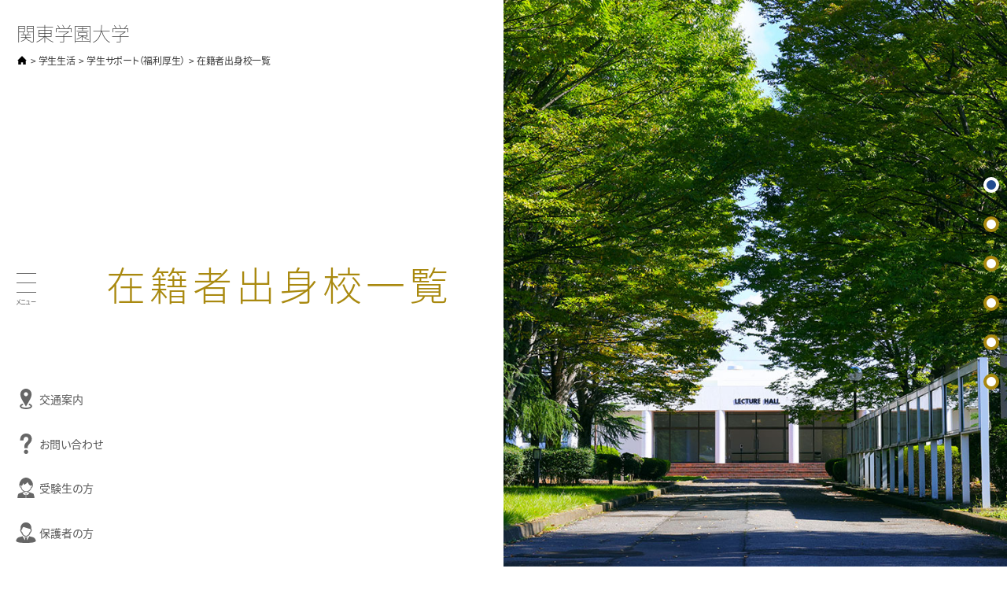

--- FILE ---
content_type: text/html; charset=UTF-8
request_url: https://www.kanto-gakuen.ac.jp/univer2/campus/support04.html
body_size: 72378
content:
<!DOCTYPE html>
<html lang="ja" data-menuopen="false">

<head>
  <!-- Google Tag Manager -->
  <script>(function (w, d, s, l, i) {
      w[l] = w[l] || []; w[l].push({
        'gtm.start':
          new Date().getTime(), event: 'gtm.js'
      }); var f = d.getElementsByTagName(s)[0],
        j = d.createElement(s), dl = l != 'dataLayer' ? '&l=' + l : ''; j.async = true; j.src =
          'https://www.googletagmanager.com/gtm.js?id=' + i + dl; f.parentNode.insertBefore(j, f);
    })(window, document, 'script', 'dataLayer', 'GTM-WQKHGT5');</script>
  <!-- End Google Tag Manager -->

  <!-- Common -->
  <meta charset="UTF-8">
  <meta name="viewport" content="width=device-width,initial-scale=1.0" />
  <meta http-equiv="X-UA-Compatible" content="IE=edge">
  <meta name="format-detection" content="telephone=no">
  <!-- Page Data -->
  <title>在籍者出身校一覧｜学生サポート（福利厚生）｜学生生活｜関東学園大学</title>
  <meta name="description"
    content="在籍者出身校一覧｜学生サポート（福利厚生）｜学生生活｜群馬県太田市にキャンパスのある関東学園大学のホームページです。入試情報、学部学科、コース制、キャンパスライフについて紹介しています。">
  <meta name="keywords" content="関東,群馬,大学,経済,経営,コース,公務員,観光,国際,IT,コンピテンシー,教員免許,保健体育,スポーツ特待,税理士,MOS,会計,簿記,金融">
  <meta name="author" content="学校法人関東学園">

  <!-- OGP  -->
  <meta property="og:site_name" content="関東学園大学">
  <meta property="og:title" content="在籍者出身校一覧｜学生サポート（福利厚生）｜学生生活｜関東学園大学">
  <meta property="og:description"
    content="在籍者出身校一覧｜学生サポート（福利厚生）｜学生生活｜群馬県太田市にキャンパスのある関東学園大学のホームページです。入試情報、学部学科、コース制、キャンパスライフについて紹介しています。">
  <meta property="og:url" content="https://www.kanto-gakuen.ac.jp/univer2/campus/support04.html">
  <meta property="og:type" content="article">
  <meta property="og:image" content="https://www.kanto-gakuen.ac.jp/univer2/src/img/common/ogimg.jpg">
  <link rel="shortcut icon" type="image/ico" href="https://www.kanto-gakuen.ac.jp/univer2/src/img/common/favicon.ico">
  <link rel="apple-touch-icon" href="https://www.kanto-gakuen.ac.jp/univer2/src/img/common/apple-touch.png" />

  <link rel="start" href="https://www.kanto-gakuen.ac.jp/univer2/" title="Home" />
  <link rel="stylesheet" href="../src/css/ress.css">
  <link rel="stylesheet" href="../src/css/common.css">
  <link rel="stylesheet" href="../src/css/sub.css">
  <style>
    @media (min-width: 768px) {
      .common-title[aria-hidden=true] {
        top: 30px !important
      }
    }
  </style>

  <link rel="stylesheet" href="../src/css/campus/support.css?220214">


  <script>
    (function (d) {
      var config = {
        kitId: 'mbo6tsy',
        scriptTimeout: 3000,
        async: true
      },
        h = d.documentElement, t = setTimeout(function () { h.className = h.className.replace(/\bwf-loading\b/g, "") + " wf-inactive"; }, config.scriptTimeout), tk = d.createElement("script"), f = false, s = d.getElementsByTagName("script")[0], a; h.className += " wf-loading"; tk.src = 'https://use.typekit.net/' + config.kitId + '.js'; tk.async = true; tk.onload = tk.onreadystatechange = function () { a = this.readyState; if (f || a && a != "complete" && a != "loaded") return; f = true; clearTimeout(t); try { Typekit.load(config) } catch (e) { } }; s.parentNode.insertBefore(tk, s)
    })(document);
  </script>
</head>

<body data-footer="false">

  <!-- ******* ヘッダ始め ********************************************* ↓ -->
  <!-- Google Tag Manager (noscript) -->
<noscript><iframe src="https://www.googletagmanager.com/ns.html?id=GTM-WQKHGT5" height="0" width="0"
        style="display:none;visibility:hidden"></iframe></noscript>
<!-- End Google Tag Manager (noscript) -->

<!-- ナビ開閉ボタン -->
<button class="gnav-btn" id="gnavBtn">
    <hr class="gnav-btn__hr gnav-btn__hr_1">
    <hr class="gnav-btn__hr gnav-btn__hr_2">
    <hr class="gnav-btn__hr gnav-btn__hr_3">
</button>

<!-- グローバルナビ -->

<nav class="gnav">
    <div class="gnav__leftbox" id="gNavLeftBox">
        <ul class="gnav__ul">

            <!-- 大学の特徴 -->
            <li class="gnav__li gnav__li_bg-b">
                <span class="gnav__anc gnav__anc_pt" data-subopen="false">大学の特徴</span>
                <ul class="gnav__ul">
                    <!--<li class="gnav__li"><a href="/feature/" class="gnav__anc">関東学園大学の特徴</a></li>-->
                    <li class="gnav__li"><a href="/univer2/feature/competency.html"
                            class="gnav__anc">コンピテンシー育成プログラムとは </a></li>
                    <li class="gnav__li"><a href="/univer2/feature/levelup.html"
                            class="gnav__anc">コンピテンシー向上につながる活動</a></li>
                    <li class="pc"><span class="gnav__anc gnav__anc_dummy"></span></li>
                    <li class="pc"><span class="gnav__anc gnav__anc_dummy"></span></li>
                    <li class="pc"><span class="gnav__anc gnav__anc_dummy"></span></li>
                    <li class="pc"><span class="gnav__anc gnav__anc_dummy"></span></li>
                    <li class="pc"><span class="gnav__anc gnav__anc_dummy"></span></li>
                    <li class="pc"><span class="gnav__anc gnav__anc_dummy"></span></li>
                </ul>
            </li>

            <!-- 大学概要 -->
            <li class="gnav__li gnav__li_bg-b">
                <span class="gnav__anc" data-subopen="false">大学概要</span>
                <ul class="gnav__ul">
                    <li class="gnav__li"><a href="/univer2/info/" class="gnav__anc">学長あいさつ／建学の精神</a></li>
                    <li class="gnav__li"><a href="/univer2/info/history.html" class="gnav__anc">沿革</a></li>
                    <li class="gnav__li"><a href="/univer2/info/policy.html" class="gnav__anc">3つのポリシー</a></li>
                    <li class="gnav__li"><a href="/univer2/info/public/" class="gnav__anc">公表情報</a></li>
                    <!-- <li class="gnav__li">
                        <span class="gnav__anc" data-subopen="false">公表情報</span>
                        <ul class="gnav__ul">
                            <li class="gnav__li"><a href="/univer2/info/public/" class="gnav__anc">公表情報</a>
                            </li>
                            <li class="gnav__li"><a href="/univer2/info/public/evaluation.html"
                                    class="gnav__anc">大学機関別認証評価結果</a></li>
                            <li class="gnav__li"><a href="/univer2/info/public/inspection.html"
                                    class="gnav__anc">ファカルティ・ディベロップメント</a></li>
                            <li class="gnav__li"><a href="/univer2/info/public/bulletin.html"
                                    class="gnav__anc">研究成果</a></li>
                            <li class="gnav__li"><a href="/univer2/info/public/professor01.html"
                                    class="gnav__anc">在籍担当教員</a></li>
                            <li class="gnav__li"><a href="/univer2/info/public/schoolcode.html"
                                    class="gnav__anc">学部学科並びに人材養成の目的</a></li>
                            <li class="gnav__li"><a href="/univer2/info/public/enviroment.html"
                                    class="gnav__anc">情報環境</a></li>
                        </ul>
                    </li> -->
                    <li class="gnav__li">
                        <span class="gnav__anc" data-subopen="false">キャンパス・施設</span>
                        <ul class="gnav__ul">
                            <li class="pc"><span class="gnav__anc gnav__anc_dummy"></span></li>
                            <li class="pc"><span class="gnav__anc gnav__anc_dummy"></span></li>
                            <li class="pc"><span class="gnav__anc gnav__anc_dummy"></span></li>
                            <li class="pc"><span class="gnav__anc gnav__anc_dummy"></span></li>
                            <li class="pc"><span class="gnav__anc gnav__anc_dummy"></span></li>
                            <li class="gnav__li"><a href="/univer2/info/campus.html"
                                    class="gnav__anc">キャンパス・施設</a></li>
                            <li class="gnav__li"><a href="https://www.kanto-gakuen.ac.jp/univer/library/"
                                    class="gnav__anc">松平記念図書館</a></li>
                        </ul>
                    </li>
                    <li class="gnav__li"><a href="/univer2/access.html" class="gnav__anc">交通案内</a></li>
                    <li class="pc"><span class="gnav__anc gnav__anc_dummy"></span></li>
                    <li class="pc"><span class="gnav__anc gnav__anc_dummy"></span></li>
                </ul>
            </li>

            <!-- 学部・学科・コース -->
            <li class="gnav__li gnav__li_bg-b">
                <span class="gnav__anc" data-subopen="false">学部・学科・コース</span>
                <ul class="gnav__ul">
                    <li class="gnav__li"><a href="/univer2/academics/" class="gnav__anc">学部・学科・コース</a></li>
                    <li class="gnav__li">
                        <span class="gnav__anc" data-subopen="false">経済学科<span class="pc">　　　</span></span>
                        <ul class="gnav__ul">
                            <li class="gnav__li"><a href="/univer2/academics/economics/"
                                    class="gnav__anc">経済学科の紹介</a></li>
                            <li class="gnav__li"><a href="/univer2/academics/economics/eco_township.html"
                                    class="gnav__anc">地域経済デザインコース</a></li>
                            <li class="gnav__li"><a href="/univer2/academics/economics/public_policy.html"
                                    class="gnav__anc">公共政策コース</a></li>
                        </ul>
                    </li>
                    <li class="gnav__li">
                        <span class="gnav__anc" data-subopen="false">経営学科<span class="pc">　　　</span></span>
                        <ul class="gnav__ul">
                            <li class="gnav__li"><a href="/univer2/academics/business/"
                                    class="gnav__anc">経営学科の紹介</a></li>
                            <li class="gnav__li"><a
                                    href="/univer2/academics/business/management_accounting.html"
                                    class="gnav__anc">経営・会計コース</a></li>
                            <li class="gnav__li"><a
                                    href="/univer2/academics/business/international_business.html"
                                    class="gnav__anc">国際ビジネスコース</a></li>
                            <li class="gnav__li"><a href="/univer2/academics/business/sports_management.html"
                                    class="gnav__anc">スポーツマネジメントコース</a></li>
                        </ul>
                    </li>
                    <li class="gnav__li">
                        <span class="gnav__anc" data-subopen="false">教員紹介<span class="pc">　　　</span></span>
                        <ul class="gnav__ul">
                            <li class="pc"><span class="gnav__anc gnav__anc_dummy"></span></li>
                            <li class="gnav__li"><a href="/univer2/academics/professor/economics.html"
                                    class="gnav__anc">経済学部経済学科</a></li>
                            <li class="gnav__li"><a href="/univer2/academics/professor/business.html"
                                    class="gnav__anc">経済学部経営学科</a></li>
                            <li class="gnav__li"><a href="/univer2/academics/professor/education.html"
                                    class="gnav__anc">一般教育担当教員</a></li>
                            <!-- <li class="gnav__li"><a href="https://www.kanto-gakuen.ac.jp/univer/academics/professor04.htm" class="gnav__anc">客員教授・非常勤講師</a></li> -->
                        </ul>
                    </li>
                    <li class="pc"><span class="gnav__anc gnav__anc_dummy"></span></li>
                    <li class="pc"><span class="gnav__anc gnav__anc_dummy"></span></li>
                    <li class="pc"><span class="gnav__anc gnav__anc_dummy"></span></li>
                    <li class="pc"><span class="gnav__anc gnav__anc_dummy"></span></li>
                </ul>
            </li>

            <!-- 就職・キャリア支援 -->
            <li class="gnav__li gnav__li_bg-b">
                <span class="gnav__anc" data-subopen="false">就職・キャリア支援</span>
                <ul class="gnav__ul">
                    <li class="gnav__li"><a href="/univer2/employment/result.html" class="gnav__anc">就職実績</a>
                    </li>
                    <li class="gnav__li"><a href="/univer2/employment/" class="gnav__anc">キャリア教育</a></li>
                    <li class="gnav__li"><a href="/univer2/employment/program.html"
                            class="gnav__anc">就職⽀援プログラム</a></li>
                    <li class="gnav__li"><a href="/univer2/employment/support.html"
                            class="gnav__anc">エクステンション（課外講座）<br class="sp">・資格取得支援</a></li>
                    <li class="gnav__li"><a href="/univer2/employment/message.html"
                            class="gnav__anc">卒業生からのメッセージ</a></li>
                    <li class="pc"><span class="gnav__anc gnav__anc_dummy"></span></li>
                    <li class="pc"><span class="gnav__anc gnav__anc_dummy"></span></li>
                    <li class="pc"><span class="gnav__anc gnav__anc_dummy"></span></li>
                </ul>
            </li>

            <!-- 国際交流・留学 -->
            <li class="gnav__li gnav__li_bg-b">
                <span class="gnav__anc" data-subopen="false">国際交流・留学</span>
                <ul class="gnav__ul">
                    <li class="pc"><span class="gnav__anc gnav__anc_dummy"></span></li>
                    <li class="pc"><span class="gnav__anc gnav__anc_dummy"></span></li>
                    <li class="pc"><span class="gnav__anc gnav__anc_dummy"></span></li>
                    <li class="pc"><span class="gnav__anc gnav__anc_dummy"></span></li>
                    <!-- <li class="gnav__li"><a href="https://www.kanto-gakuen.ac.jp/univer/academics/overseas.htm"
                            class="gnav__anc">海外語学研修</a></li> -->
                    <!-- <li class="gnav__li"><a href="https://www.kanto-gakuen.ac.jp/univer/employment/is.htm"
                            class="gnav__anc">海外インターンシップ</a></li> -->
                    <li class="gnav__li"><a href="/univer2/international/" class="gnav__anc">国際交流・留学</a></li>
                    <li class="pc"><span class="gnav__anc gnav__anc_dummy"></span></li>
                    <li class="pc"><span class="gnav__anc gnav__anc_dummy"></span></li>
                    <li class="pc"><span class="gnav__anc gnav__anc_dummy"></span></li>
                </ul>
            </li>

            <!-- 学生生活 -->
            <li class="gnav__li gnav__li_bg-b">
                <span class="gnav__anc" data-subopen="false">学生生活</span>
                <ul class="gnav__ul">
                    <li class="gnav__li"><a href="/univer2/campus/" class="gnav__anc">学生生活</a></li>
                    <li class="gnav__li"><a href="/univer2/campus/schedule.html"
                            class="gnav__anc">年間行事（学内イベント）</a></li>
                    <li class="gnav__li"><a href="/univer2/campus/club.html" class="gnav__anc">クラブ活動・学友会</a>
                        <!-- <li class="gnav__li"><a href="/univer2/campus/support.html"
                            class="gnav__anc">学生サポート（福利厚生）</a>
                    </li> -->
                    <li class="gnav__li">
                        <span class="gnav__anc" data-subopen="false">学生サポート（福利厚生）</span>
                        <ul class="gnav__ul">
                            <li class="pc"><span class="gnav__anc gnav__anc_dummy"></span></li>
                            <li class="gnav__li"><a href="/univer2/campus/support.html"
                                    class="gnav__anc">学生サポート（福利厚生）トップ</a></li>
                            <li class="gnav__li"><a href="/univer2/campus/support01.html"
                                    class="gnav__anc">暮らし・相談・アルバイト</a></li>
                            <li class="gnav__li"><a href="/univer2/campus/support02.html"
                                    class="gnav__anc">健康・食生活</a></li>
                            <li class="gnav__li"><a href="/univer2/campus/support03.html"
                                    class="gnav__anc">各種保険・学内美化</a></li>
                            <li class="pc"><span class="gnav__anc gnav__anc_dummy"></span></li>
                        </ul>
                    </li>
                    <li class="gnav__li"><a href="/univer2/campus/internationals.html"
                            class="gnav__anc">外国人留学生</a></li>
                    <li class="gnav__li"><a href="/univer2/campus/support04.html"
                            class="gnav__anc">在籍者出身校一覧</a></li>
                    <!--<li class="gnav__li"><a href="#" class="gnav__anc">学生生活Q&amp;A</a></li>-->
                    <!-- <li class="pc"><span class="gnav__anc gnav__anc_dummy"></span></li> -->
                    <li class="gnav__li"><a href="/univer2/campus/meeting.html" class="gnav__anc">保護者懇談会</a>
                    <li class="pc"><span class="gnav__anc gnav__anc_dummy"></span></li>
            </li>
        </ul>
        </li>

        <!-- インタビュー -->
        <li class="gnav__li gnav__li_bg-b">
            <span class="gnav__anc" data-subopen="false">インタビュー</span>
            <ul class="gnav__ul">
                <li class="pc"><span class="gnav__anc gnav__anc_dummy"></span></li>
                <li class="pc"><span class="gnav__anc gnav__anc_dummy"></span></li>
                <li class="pc"><span class="gnav__anc gnav__anc_dummy"></span></li>
                <li class="pc"><span class="gnav__anc gnav__anc_dummy"></span></li>
                <li class="pc"><span class="gnav__anc gnav__anc_dummy"></span></li>
                <li class="gnav__li"><a href="/univer2/interview/graduate/" class="gnav__anc">卒業生の声<span
                            class="pc">　　　</span></a>
                </li>
                <li class="gnav__li"><a href="/univer2/interview/students/" class="gnav__anc">在学生の声<span
                            class="pc">　　　</span></a>
                </li>
                <li class="gnav__li"><a href="/univer2/interview/teachers/" class="gnav__anc">教員の声<span
                            class="pc">　　　　</span></a>
                </li>
            </ul>
        </li>

        <!-- 地方創生研究所 -->
        <li class="gnav__li gnav__li_bg-b">
            <span class="gnav__anc" data-subopen="false">地方創生研究所</span>
            <ul class="gnav__ul">
                <li class="pc"><span class="gnav__anc gnav__anc_dummy"></span></li>
                <li class="pc"><span class="gnav__anc gnav__anc_dummy"></span></li>
                <li class="pc"><span class="gnav__anc gnav__anc_dummy"></span></li>
                <li class="pc"><span class="gnav__anc gnav__anc_dummy"></span></li>
                <li class="pc"><span class="gnav__anc gnav__anc_dummy"></span></li>
                <li class="pc"><span class="gnav__anc gnav__anc_dummy"></span></li>
                <li class="pc"><span class="gnav__anc gnav__anc_dummy"></span></li>
                <li class="gnav__li"><a href="/univer2/area/regional_revitalization.html"
                        class="gnav__anc">地方創生研究所<span class="pc">　　　　</span></a>
                </li>
            </ul>
        </li>
        </ul>
    </div>
    <div class="gnav__rightbox" id="gNavRightBox">&nbsp;</div>
    <div class="gnav__bottombox">
        <ul class="gnav__b-ul">
            <li class="gnav__b-li"><a href="https://www.kanto-gakuen.ac.jp/univer2/special/transfer/"
                    class="gnav__b-anc">編入学・転入学制度</a></li>
            <li class="gnav__b-li"><a href="/univer2/students.html" class="gnav__b-anc">在学生の方へ</a></li>
            <li class="gnav__b-li"><a href="/univer2/graduate.html" class="gnav__b-anc">卒業生の方へ</a></li>
            <li class="gnav__b-li"><a href="/univer2/recruit.html" class="gnav__b-anc">企業の方へ</a></li>
            <li class="gnav__b-li"><a href="/univer2/hometown.html" class="gnav__b-anc">地域の方へ</a></li>
            <li class="gnav__b-li"><a href="https://www.kanto-gakuen.ac.jp/privacy.html" class="gnav__b-anc"
                    target="_blank">プライバシーポリシー</a></li>
        </ul>
    </div>
</nav>

<h1 class="common-title" aria-hidden="true" id="topLink">
    <a href="/univer2/" class="common-title__anc">関東学園大学</a>
</h1>  <!-- ↑ ********* ヘッダ ここまで ************************************ ↑ -->


  <!-- ページナビ -->
  <nav class="right-nav" id="rightNav">
    <button id="pageTitleBtn" class="right-nav__btn right-nav__btn_act" onclick="$yn.scrollto('pageTitle')"
      title="ページトップ">ページトップ</button>
    <button id="section1Btn" class="right-nav__btn" onclick="$yn.scrollto('section1')" title="関東7都県">関東7都県</button>
    <button id="section2Btn" class="right-nav__btn" onclick="$yn.scrollto('section2')"
      title="その他の都道府県（東日本）">その他の都道府県（東日本）</button>
    <button id="section3Btn" class="right-nav__btn" onclick="$yn.scrollto('section3')"
      title="その他の都道府県（西日本）">その他の都道府県（西日本）</button>
    <button id="section4Btn" class="right-nav__btn" onclick="$yn.scrollto('section4')" title="その他">その他</button>
    <button id="section5Btn" class="right-nav__btn" onclick="$yn.scrollto('section5')" title="外国人留学生">外国人留学生</button>
  </nav>


  <div class="main">

    <!-- ******* 左下(SP時は下)固定ナビ始め ********************************************* ↓ -->
    <!-- 左下(SP時は下)固定ナビ -->
<nav class="common-nav">
    <ul class="common-nav__ul">
        <li class="common-nav__li">
            <a href="/univer2/access.html" class="common-nav__anc common-nav__anc_1">交通案内</a>
        </li>
        <li class="common-nav__li">
            <a href="/univer2/form/" class="common-nav__anc common-nav__anc_2">お問い合わせ</a>
        </li>
        <li class="common-nav__li">
            <a href="/univer2/special/" class="common-nav__anc common-nav__anc_3">受験生の方</a>
        </li>
        <li class="common-nav__li">
            <a href="/univer2/parents.html" class="common-nav__anc common-nav__anc_4">保護者の方</a>
        </li>
    </ul>
</nav>    <!-- ↑ ********* 左下(SP時は下)固定ナビ ここまで ************************************ ↑ -->


    <!-- パンくず -->
    <ul class="breadcrumb">
      <li class="breadcrumb__li">
    <a href="/univer2/" class="breadcrumb__anc">
        <img src="/univer2/src/img/common/icon_home.svg" class="breadcrumb__icon" alt="トップ">
    </a>
</li>

      <li class="breadcrumb__li">
        <a href="./" class="breadcrumb__anc">学⽣⽣活</a>
      </li>
      <li class="breadcrumb__li">
        <a href="support.html" class="breadcrumb__anc">学生サポート（福利厚生）</a>
      </li>

      <li>在籍者出身校一覧</li>

    </ul>
    <!-- コンテンツ -->
    <div class="content" id="content">

      <!-- ページトップ -->
      <section>
        <div class="section section-top" id="pageTitle">
          <img src="../src/img/campus/support/04-top@2022-sp.jpg" class="section__img sp" alt="">
          <h2 class="page-title">
            <span class="title-animation title-animation_brown" aria-hidden="true">在籍者出身校一覧</span>
          </h2>
        </div>

      </section>

      <!-- 関東7都県 -->
      <section class="section levelSction" id="section1">
        <div class="levelContent">
          <h3 class="levelContent_title title-animation title-animation_brown" aria-hidden="true">関東7都県</h3>
          <h4 class="levelContent_title2">群馬県</h4>
          <p class="section__p mb">
            関東学園大学附属・勢多農林・前橋工業・前橋商業・前橋清陵・高崎・桐生工業・伊勢崎清明・伊勢崎興陽・伊勢崎工業・伊勢崎商業・太田工業・利根実業・館林・館林女子・渋川・藤岡工業・榛名・吉井・尾瀬・玉村・新田暁・大間々・板倉・西邑楽・大泉・渋川青翠・前橋（市立）・桐生市立商業・太田（市立）・前橋東・前橋西・太田東・高崎東・館林商工・藤岡中央・伊勢崎・太田フレックス・安中総合学園・桐生・桐生清桜・共愛学園・桐生第一・常磐・新島学園・高崎商科大学附属・東京農業大学第二・樹徳・前橋育英・高崎健康福祉大学高崎・明和県央
          </p>
          <h4 class="levelContent_title2">栃木県</h4>
          <p class="section__p mb">
            宇都宮工業・栃木工業・壬生・足利南・足利工業・那須拓陽・黒磯南・小山南・上三川・学悠館・足利清風・佐野東・佐野松桜・作新学院・國學院大學栃木・佐野清澄・足利短期大学附属・足利大学附属・白鴎大学足利・矢板中央・青藍泰斗
          </p>
          <h4 class="levelContent_title2">埼玉県</h4>
          <p class="section__p mb">
            深谷第一・本庄・児玉・小鹿野・進修館・熊谷商業・児玉白楊・羽生実業・羽生第一・上尾南・白岡・山村学園・正智深谷・本庄東・埼玉栄・西武台・秀明英光
          </p>
          <h4 class="levelContent_title2">茨城県</h4>
          <p class="section__p mb">
            下妻第二・古河第二・水戸啓明・水戸葵陵・鹿島学園・第一学院・S校
          </p>
          <h4 class="levelContent_title2">千葉県</h4>
          <p class="section__p mb">
            東海大学付属浦安・東京学館・明聖・わせがく・成美学園
          </p>
          <h4 class="levelContent_title2">東京都</h4>
          <p class="section__p mb">
            成立学園・大森学園・東京女子学院・ＮＨＫ学園
          </p>
          
          <!--
          <h4 class="levelContent_title2">神奈川県</h4>
          <p class="section__p mb">
            三浦学苑
          </p>
          -->
          
        </div>
      </section>

      <!-- その他の都道府県（東日本） -->
      <section class="section levelSction" id="section2">
        <div class="levelContent">
          <h3 class="levelContent_title title-animation title-animation_brown" aria-hidden="true">その他の都道府県（東日本）</h3>
          <h4 class="levelContent_title2">北海道</h4>
          <p class="section__p mb">
            クラーク記念国際
          </p>
          <h4 class="levelContent_title2">青森県</h4>
          <p class="section__p mb">
            八戸学院光星・八戸工業大学第一
          </p>
          <h4 class="levelContent_title2">宮城県</h4>
          <p class="section__p mb">
            利府
          </p>
          
          <!--
          <h4 class="levelContent_title2">山形県</h4>
          <p class="section__p mb">
            九里学園
          </p>
          -->
          
          <h4 class="levelContent_title2">福島県</h4>
          <p class="section__p mb">
            福島工業・福島成蹊・日本大学東北・石川（私立）
          </p>
          <h4 class="levelContent_title2">新潟県</h4>
          <p class="section__p mb">
            小出・十日町総合・北越・帝京長岡・関根学園・開志学園
          </p>
          <h4 class="levelContent_title2">石川県</h4>
          <p class="section__p mb">
            小松大谷
          </p>
          <h4 class="levelContent_title2">山梨県</h4>
          <p class="section__p mb">
            日本航空
          </p>
          <h4 class="levelContent_title2">長野県</h4>
          <p class="section__p mb">
            須坂・小諸商業・長野南・須坂創成・上田西
          </p>
          <h4 class="levelContent_title2">静岡県</h4>
          <p class="section__p mb">
            浜松聖星
          </p>
        </div>
      </section>

      <!-- その他の都道府県（西日本） -->
      <section class="section levelSction" id="section3">
        <div class="levelContent">
          <h3 class="levelContent_title title-animation title-animation_brown" aria-hidden="true">その他の都道府県（西日本）</h3>
          
          <!--
          <h4 class="levelContent_title2">兵庫県</h4>
          <p class="section__p mb">
            神戸弘陵学園
          </p>
          -->
          
          <h4 class="levelContent_title2">愛媛県</h4>
          <p class="section__p mb">
            日本ウェルネス
          </p>
          <h4 class="levelContent_title2">高知県</h4>
          <p class="section__p mb">
            中村
          </p>
          <h4 class="levelContent_title2">福岡県</h4>
          <p class="section__p mb">
            東福岡
          </p>
          
          <!--
          <h4 class="levelContent_title2">長崎県</h4>
          <p class="section__p mb">
            国見
          </p>
          <h4 class="levelContent_title2">大分県</h4>
          <p class="section__p mb">
            大分国際情報
          </p>
          <h4 class="levelContent_title2">鹿児島県</h4>
          <p class="section__p mb">
            屋久島おおぞら
          </p>
          -->
          
          <h4 class="levelContent_title2">沖縄県</h4>
          <p class="section__p mb">
            糸満・与勝
          </p>
        </div>
      </section>

      <!-- その他 -->
      <section class="section levelSction" id="section4">
        <div class="levelContent">
          <h3 class="levelContent_title title-animation title-animation_brown" aria-hidden="true">その他
          </h3>
          <p class="section__p mb">
            高校卒業程度認定試験
          </p>
        </div>
      </section>

      <!-- 外国人留学生 -->
      <section class="section levelSction" id="section5">
        <div class="levelContent">
          <h3 class="levelContent_title title-animation title-animation_brown" aria-hidden="true">外国人留学生</h3>
          <h4 class="levelContent_title2">インドネシア</h4>
          <p class="section__p mb">
            SMA NEGERI I Purbolinggo, SMK AL MUTTAQIN, SMA NEGERI 2 PAINAN, SMA Negeri 2 Kuta, バンドン第2高等学校
          </p>
          <h4 class="levelContent_title2">ウズベキスタン</h4>
          <p class="section__p mb">
            チュスト教育サービス専門学校（ウズベキスタン）
          </p>
          <h4 class="levelContent_title2">スリランカ</h4>
          <p class="section__p mb">
            VIJITHA CENTRAL COLLEGE, Ku/Shasthrawinda高校
          </p>
          <h4 class="levelContent_title2">台湾</h4>
          <p class="section__p mb">
            国立台南高級工業職業学校
          </p>
          <h4 class="levelContent_title2">中国</h4>
          <p class="section__p mb">
            首都医科大学附属衛生学校・北京市育英中学・上海市文来中学・上海市環境学校・黒龍江省成人高考文化育成学校・益陽市第一中学・哈爾濱市航空服務中等専業学校・天津市静海区大邸庄中学・新郷市新誉佳高級中学・襄城具実験高級中学・仙桃市実験高級中学・湖北省京山衛生学校・長沙市麓山浜江実験学校・大連電子学校・遼陽市第三高級中学・瀋陽市第五十三中学・大連前程高級中学・大連経済技術開発区得勝高級中学・大連前程高級中学・瀋陽市志成中学校・深圳市福景外国語学校・広西芸術学校・紅橋高級中学・泰興市揚子江高級中学・江蘇省張家港中等専業学校・無錫市光華学校・攀枝花市建築工程学校・四川省中江中学校・四川省広元外国語学校・海亮外国語学校高校部・菜州市第十三中学・大同市第三中学校・長治市潞州区実験中学・江西省安福中学・楡樹高級中学・東北師範大学附属実験学校・福建省福清市華僑中学・赤峰市第二実験中学
          </p>
          <h4 class="levelContent_title2">ネパール</h4>
          <p class="section__p mb">
            NATIONAL SCHOOL OF SCIENCES, SIDDHASTHALI ENGLISH BOARDING HIGHER SECONDARY SCHOOL, VISHWA ADARSHA High
            School, BAL MANDIR HIGHER SECONDARY SCHOOL, SHREE LAXMI ADARSHA HIGHER SECONDARY SCHOOL, KANKAI SECONDARY
            SCHOOL
          </p>
          <h4 class="levelContent_title2">ベトナム</h4>
          <p class="section__p mb">
            Phu-Hoa High School, Don Quan High School, TRAN BIEN HIGH SCHOOL, NGO QUYEN, An Thanh3 高校, HUONG KHE High
            School, GIA VIEN A HIGH SCHOOL, ハーザン省専門高等学校, THUC HANH SU PHAM 高校, Phung Hung HIGH SCHOOL
          </p>
          <h4 class="levelContent_title2">マレーシア</h4>
          <p class="section__p mb">
            MAZ International School
          </p>
          <h4 class="levelContent_title2">モンゴル</h4>
          <p class="section__p mb">
            モンゴル・ロシア合同学校, NEW MONGOL COLLEGE OF TECHNOLOGY, MONGOL 45 HIGH SCHOOL, ツエグツ・ビレグ高等学校, Selenge ai Mandal High
            School, Bayan-Under sum13
          </p>
        </div>
      </section>

    </div>

    <!-- 右画像エリア -->
    <div class="imageview" id="imageView"></div>

  </div>

  <!-- ↓ ********* フッター始め **************************************** ↓ -->
  <div class="footer__box" id="footerBox">
    <!-- フッター -->
    <footer class="footer footer-sp" id="footer">

        
        <!-- tb, pc -->
        <div class="footer_re pc">
            <strong class="footer__name footer_re__name">関東学園大学</strong>
            <div class="footer_re-wrap">
                <div class="footer_re-item">
                    <address class="footer_re-address">
                        〒373-8515 <br>群馬県太田市藤阿久町200番地<br>
                        TEL： <a href="tel:0276327800" class="footer__tel">0276-32-7800</a>(代)　<br>
                        TEL： <a href="tel:0276327915" class="footer__tel">0276-32-7915</a>(広報室直通)
                    </address>
                    <div class="footer_re_container">
                        <a href="/univer2/special/transfer/" class="footer_re-anc--0">編入学・転入学制度</a>
                        <a href="/univer2/students.html" class="footer_re-anc--0">在学生の方へ</a>
                        <a href="/univer2/graduate.html" class="footer_re-anc--0">卒業生の方へ</a>
                        <a href="/univer2/recruit.html" class="footer_re-anc--0">企業の方へ</a>
                        <a href="/univer2/hometown.html" class="footer_re-anc--0">地域の方へ</a>
                        <a href="https://www.kanto-gakuen.ac.jp/privacy.html" class="footer_re-anc--0"
                            target="_blank">プライバシーポリシー</a>
                    </div>
                </div>
                <div class="footer_re-item">
                    <a href="/univer2/" class="footer_re-anc--0">トップページ</a>

                    <!-- 大学の特徴 -->
                    <dl class="footer_re_container">
                        <dt class="footer_re_title">
                            <span class="footer_re-anc--0">大学の特徴</span>
                        </dt>
                        <dd class="footer_re_nav">
                            <ul class="footer_re_nav-lv1">
                                <li><a href="/univer2/feature/competency.html"
                                        class="footer_re-anc--lv1">コンピテンシー育成プログラムとは </a></li>
                                <li><a href="/univer2/feature/levelup.html"
                                        class="footer_re-anc--lv1">コンピテンシー向上につながる活動</a></li>
                            </ul>
                        </dd>
                    </dl>

                    <!-- 大学概要 -->
                    <dl class="footer_re_container">
                        <dt class="footer_re_title">
                            <span class="footer_re-anc--0">大学概要</span>
                        </dt>
                        <dd class="footer_re_nav">
                            <ul class="footer_re_nav-lv1">
                                <li><a href="/univer2/info/" class="footer_re-anc--lv1">学長あいさつ／建学の精神</a></li>
                                <li><a href="/univer2/info/history.html" class="footer_re-anc--lv1">沿革</a></li>
                                <li><a href="/univer2/info/policy.html" class="footer_re-anc--lv1">3つのポリシー</a>
                                </li>
                                <li><a href="/univer2/info/public/" class="footer_re-anc--lv1">公表情報</a>
                                    <ul class="footer_re_nav-lv2">
                                        <li><a href="/univer2/info/public/schoolcode.html"
                                                class="footer_re-anc--lv2">学部学科並びに人材養成の目的</a></li>
                                        <li><a href="/univer2/info/public/professor01.html"
                                                class="footer_re-anc--lv2">在籍担当教員</a></li>
                                        <li><a href="/univer2/info/public/bulletin.html"
                                                class="footer_re-anc--lv2">研究成果</a></li>
                                        <li><a href="/univer2/info/public/migaku.html"
                                                class="footer_re-anc--lv2">教育の特色</a></li>
                                        <li><a href="/univer2/info/public/enviroment.html"
                                                class="footer_re-anc--lv2">情報環境</a></li>
                                        <li><a href="/univer2/info/public/evaluation.html"
                                                class="footer_re-anc--lv2">大学機関別認証評価結果</a></li>
                                        <li><a href="/univer2/info/public/inspection.html"
                                                class="footer_re-anc--lv2">ファカルティ・ディベロップメント</a></li>
                                    </ul>
                                </li>
                                <li><a href="/univer2/info/campus.html" class="footer_re-anc--lv1">キャンパス・施設</a>
                                    <ul class="footer_re_nav-lv2">
                                        <li><a href="https://www.kanto-gakuen.ac.jp/univer/library/"
                                                class="footer_re-anc--lv2" target="_blank">松平記念図書館</a></li>
                                    </ul>
                                </li>
                                <li><a href="/univer2/access.html" class="footer_re-anc--lv1">交通案内</a></li>
                            </ul>
                        </dd>
                    </dl>
                </div>
                <div class="footer_re-item">

                    <!-- 学部・学科・コース -->
                    <dl class="footer_re_container">
                        <dt class="footer_re_title">
                            <a href="/univer2/academics/" class="footer_re-anc--0">学部・学科・コース</a>
                        </dt>
                        <dd class="footer_re_nav">
                            <ul class="footer_re_nav-lv1">
                                <li><a href="/univer2/academics/economics/"
                                        class="footer_re-anc--lv1">経済学科の紹介</a>
                                    <ul class="footer_re_nav-lv2">
                                        <li><a href="/univer2/academics/economics/eco_township.html"
                                                class="footer_re-anc--lv2">地域経済デザインコース</a></li>
                                        <li><a href="/univer2/academics/economics/public_policy.html"
                                                class="footer_re-anc--lv2">公共政策コース</a></li>
                                    </ul>
                                </li>
                                <li><a href="/univer2/academics/business/"
                                        class="footer_re-anc--lv1">経営学科の紹介</a>
                                    <ul class="footer_re_nav-lv2">
                                        <li><a href="/univer2/academics/business/management_accounting.html"
                                                class="footer_re-anc--lv2">経営・会計コース</a></li>
                                        <li><a href="/univer2/academics/business/international_business.html"
                                                class="footer_re-anc--lv2">国際ビジネスコース</a></li>
                                        <li><a href="/univer2/academics/business/sports_management.html"
                                                class="footer_re-anc--lv2">スポーツマネジメントコース</a></li>
                                    </ul>
                                </li>
                                <li><span class="footer_re-anc--lv1">教員紹介</span>
                                    <ul class="footer_re_nav-lv2">
                                        <li><a href="/univer2/academics/professor/economics.html"
                                                class="footer_re-anc--lv2">経済学部経済学科</a></li>
                                        <li><a href="/univer2/academics/professor/business.html"
                                                class="footer_re-anc--lv2">経済学部経営学科</a></li>
                                        <li><a href="/univer2/academics/professor/education.html"
                                                class="footer_re-anc--lv2">一般教育担当教員</a></li>
                                    </ul>
                                </li>
                            </ul>
                        </dd>
                    </dl>

                    <!-- 就職・キャリア支援 -->
                    <dl class="footer_re_container">
                        <dt class="footer_re_title">
                            <span class="footer_re-anc--0">就職・キャリア支援</span>
                        </dt>
                        <dd class="footer_re_nav">
                            <ul class="footer_re_nav-lv1">
                                <ul class="footer_re_nav-lv2">
                                    <li><a href="/univer2/employment/" class="footer_re-anc--lv1">キャリア教育</a>
                                    </li>
                                    <li><a href="/univer2/employment/result.html"
                                            class="footer_re-anc--lv1">就職実績</a></li>
                                    <li><a href="/univer2/employment/program.html"
                                            class="footer_re-anc--lv1">就職⽀援プログラム</a></li>
                                    <li><a href="/univer2/employment/support.html"
                                            class="footer_re-anc--lv1">エクステンション（課外講座）・資格取得支援</a></li>
                                    <li><a href="/univer2/employment/message.html"
                                            class="footer_re-anc--lv1">卒業生からのメッセージ</a></li>
                                </ul>
                            </ul>
                        </dd>
                    </dl>

                    <!-- 国際交流・留学 -->
                    <a href="/univer2/international/" class="footer_re-anc--0">国際交流・留学</a>
                </div>
                <div class="footer_re-item">

                    <!-- 学生生活 -->
                    <dl class="footer_re_container">
                        <dt class="footer_re_title">
                            <a href="/univer2/campus/" class="footer_re-anc--0">学生生活</a>
                        </dt>
                        <dd class="footer_re_nav">
                            <ul class="footer_re_nav-lv1">
                                <li><a href="/univer2/campus/schedule.html"
                                        class="footer_re-anc--lv1">年間行事（学内イベント）</a></li>
                                <li><a href="/univer2/campus/club.html"
                                        class="footer_re-anc--lv1">クラブ活動・学友会</a>
                                </li>
                                <li><a href="/univer2/campus/support.html"
                                        class="footer_re-anc--lv1">学生サポート（福利厚生）</a>
                                    <ul class="footer_re_nav-lv2">
                                        <li><a href="/univer2/campus/support01.html"
                                                class="footer_re-anc--lv2">暮らし・相談・アルバイト</a></li>
                                        <li><a href="/univer2/campus/support02.html"
                                                class="footer_re-anc--lv2">健康・食生活</a></li>
                                        <li><a href="/univer2/campus/support03.html"
                                                class="footer_re-anc--lv2">各種保険・学内美化</a></li>
                                    </ul>
                                </li>
                                <li><a href="/univer2/campus/internationals.html"
                                        class="footer_re-anc--lv1">外国人留学生</a></li>
                                <li><a href="/univer2/campus/support04.html"
                                        class="footer_re-anc--lv1">在籍者出身校一覧</a></li>
                                <li><a href="/univer2/campus/meeting.html"
                                        class="footer_re-anc--lv1">保護者懇談会</a>
                                </li>
                            </ul>
                        </dd>
                    </dl>

                    <!-- インタビュー -->
                    <dl class="footer_re_container">
                        <dt class="footer_re_title">
                            <span class="footer_re-anc--0">インタビュー</span>
                        </dt>
                        <dd class="footer_re_nav">
                            <ul class="footer_re_nav-lv1">
                                <li><a href="/univer2/interview/graduate/" class="footer_re-anc--lv1">卒業生の声</a>
                                </li>
                                <li><a href="/univer2/interview/students/" class="footer_re-anc--lv1">在学生の声</a>
                                </li>
                                <li><a href="/univer2/interview/teachers/" class="footer_re-anc--lv1">教員の声</a>
                                </li>
                            </ul>
                        </dd>
                    </dl>

                    <!-- 地方創生研究所 -->
                    <a href="/univer2/area/regional_revitalization.html" class="footer_re-anc--0">地方創生研究所</a>

                    <!-- 関連サイト -->
                    <dl class="footer_re_container">
                        <dt class="footer_re_title">
                            <span class="footer_re-anc--0">関連サイト</span>
                        </dt>
                        <dd class="footer_re_nav">
                            <ul class="footer_re_nav-lv1">
                                <li><a href="https://www.kanto-gakuen.ac.jp/high/" target="_blank"
                                        rel="noopener noreferrer" class="footer_re-anc--lv1">関東学園大学附属高等学校</a></li>
                                <li><a href="https://www.kanto-gakuen.ac.jp/index.html" target="_blank"
                                        rel="noopener noreferrer" class="footer_re-anc--lv1">学校法人関東学園</a></li>
                            </ul>
                        </dd>
                    </dl>

                    <!-- その他の関連サイト -->
                    <dl class="footer_re_container">
                        <dt class="footer_re_title">
                            <span class="footer_re-anc--0">その他の関連サイト</span>
                        </dt>
                        <dd class="footer_re_nav">
                            <ul class="footer_re_nav-lv1">
                                <li><a href="https://www.youtube.com/user/kantogakuen" target="_blank"
                                        rel="noopener noreferrer" class="footer_re-anc--lv1">YouTube公式チャンネル</a></li>

                                <!--
                                <li><a href="https://www.kanto-gakuen.ac.jp/saiyo/" target="_blank"
                                        rel="noopener noreferrer" class="footer_re-anc--lv1">職員採用</a></li>
                        -->

                            </ul>
                        </dd>
                    </dl>

                </div>
            </div>
        </div>

        <!-- sp -->
        <div class="footer_re_sp sp">
            <nav class="footerNav_re">
                <div class="gnav__leftbox" id="gNavLeftBox">
                    <ul class="gnav__ul">
                        <li class="gnav__li"><a href="/univer2/" class="gnav__anc">トップページ </a></li>

                        <!-- 大学の特徴 -->
                        <li class="gnav__li gnav__li_bg-b">
                            <span class="gnav__anc gnav__anc_pt" data-subopen="false">大学の特徴</span>
                            <ul class="gnav__ul">
                                <!--<li class="gnav__li"><a href="/univer2/feature/" class="gnav__anc">関東学園大学の特徴</a></li>-->
                                <li class="gnav__li"><a href="/univer2/feature/competency.html"
                                        class="gnav__anc">コンピテンシー育成プログラムとは </a></li>
                                <li class="gnav__li"><a href="/univer2/feature/levelup.html"
                                        class="gnav__anc">コンピテンシー向上につながる活動</a></li>
                            </ul>
                        </li>

                        <!-- 大学概要 -->
                        <li class="gnav__li gnav__li_bg-b">
                            <span class="gnav__anc" data-subopen="false">大学概要</span>
                            <ul class="gnav__ul">
                                <li class="gnav__li"><a href="/univer2/info/"
                                        class="gnav__anc">学長あいさつ／建学の精神</a>
                                </li>
                                <li class="gnav__li"><a href="/univer2/info/history.html"
                                        class="gnav__anc">沿革</a>
                                </li>
                                <li class="gnav__li"><a href="/univer2/info/policy.html"
                                        class="gnav__anc">3つのポリシー</a></li>
                                <li class="gnav__li">
                                    <span class="gnav__anc" data-subopen="false">公表情報</span>
                                    <ul class="gnav__ul">
                                        <li class="gnav__li"><a href="/univer2/info/public/"
                                                class="gnav__anc">公表情報</a></li>
                                        <li class="gnav__li"><a href="/univer2/info/public/schoolcode.html"
                                                class="gnav__anc">学部学科並びに人材養成の目的</a></li>
                                        <li class="gnav__li"><a href="/univer2/info/public/professor01.html"
                                                class="gnav__anc">在籍担当教員</a></li>
                                        <li class="gnav__li"><a href="/univer2/info/public/bulletin.html"
                                                class="gnav__anc">研究成果</a></li>
                                        <li class="gnav__li"><a href="/univer2/info/public/migaku.html"
                                                class="gnav__anc">教育の特色</a></li>
                                        <li class="gnav__li"><a href="/univer2/info/public/enviroment.html"
                                                class="gnav__anc">情報環境</a></li>
                                        <li class="gnav__li"><a href="/univer2/info/public/evaluation.html"
                                                class="gnav__anc">大学機関別認証評価結果</a></li>
                                        <li class="gnav__li"><a href="/univer2/info/public/inspection.html"
                                                class="gnav__anc">ファカルティ・ディベロップメント</a></li>
                                    </ul>
                                </li>
                                <li class="gnav__li">
                                    <span class="gnav__anc" data-subopen="false">キャンパス・施設</span>
                                    <ul class="gnav__ul">
                                        <li class="gnav__li"><a href="/univer2/info/campus.html"
                                                class="gnav__anc">キャンパス・施設</a></li>
                                        <li class="gnav__li"><a href="https://www.kanto-gakuen.ac.jp/univer/library/"
                                                class="gnav__anc" target="_blank">松平記念図書館</a></li>
                                    </ul>
                                </li>
                                <li class="gnav__li"><a href="/univer2/access.html" class="gnav__anc">アクセス</a>
                                </li>
                            </ul>
                        </li>

                        <!-- 学部・学科・コース -->
                        <li class="gnav__li gnav__li_bg-b">
                            <span class="gnav__anc" data-subopen="false">学部・学科・コース</span>
                            <ul class="gnav__ul">
                                <li class="gnav__li"><a href="/univer2/academics/"
                                        class="gnav__anc">学部・学科・コース</a>
                                </li>
                                <li class="gnav__li">
                                    <span class="gnav__anc" data-subopen="false">経済学科</span>
                                    <ul class="gnav__ul">
                                        <li class="gnav__li"><a href="/univer2/academics/economics/"
                                                class="gnav__anc">経済学科の紹介</a></li>
                                        <li class="gnav__li"><a
                                                href="/univer2/academics/economics/eco_township.html"
                                                class="gnav__anc">地域経済デザインコース</a></li>
                                        <li class="gnav__li"><a
                                                href="/univer2/academics/economics/public_policy.html"
                                                class="gnav__anc">公共政策コース</a></li>
                                    </ul>
                                </li>
                                <li class="gnav__li">
                                    <span class="gnav__anc" data-subopen="false">経営学科</span>
                                    <ul class="gnav__ul">
                                        <li class="gnav__li"><a href="/univer2/academics/business/"
                                                class="gnav__anc">経営学科の紹介</a></li>
                                        <li class="gnav__li"><a
                                                href="/univer2/academics/business/management_accounting.html"
                                                class="gnav__anc">経営・会計コース</a></li>
                                        <li class="gnav__li"><a
                                                href="/univer2/academics/business/international_business.html"
                                                class="gnav__anc">国際ビジネスコース</a></li>
                                        <li class="gnav__li"><a
                                                href="/univer2/academics/business/sports_management.html"
                                                class="gnav__anc">スポーツマネジメントコース</a></li>
                                    </ul>
                                </li>
                                <li class="gnav__li">
                                    <span class="gnav__anc" data-subopen="false">教員紹介</span>
                                    <ul class="gnav__ul">
                                        <li class="gnav__li"><a
                                                href="/univer2/academics/professor/economics.html"
                                                class="gnav__anc">経済学部経済学科</a></li>
                                        <li class="gnav__li"><a
                                                href="/univer2/academics/professor/business.html"
                                                class="gnav__anc">経済学部経営学科</a></li>
                                        <li class="gnav__li"><a
                                                href="/univer2/academics/professor/education.html"
                                                class="gnav__anc">一般教育担当教員</a></li>
                                        <!-- <li class="gnav__li"><a href="https://www.kanto-gakuen.ac.jp/univer/academics/professor04.htm" class="gnav__anc">客員教授・非常勤講師</a></li> -->
                                    </ul>
                                </li>
                            </ul>
                        </li>

                        <!-- 就職・キャリア支援 -->
                        <li class="gnav__li gnav__li_bg-b">
                            <span class="gnav__anc" data-subopen="false">就職・キャリア支援</span>
                            <ul class="gnav__ul">
                                <li class="gnav__li"><a href="/univer2/employment/"
                                        class="gnav__anc">キャリア教育</a>
                                </li>
                                <li class="gnav__li"><a href="/univer2/employment/result.html"
                                        class="gnav__anc">就職実績</a>
                                </li>
                                <li class="gnav__li"><a href="/univer2/employment/program.html"
                                        class="gnav__anc">就職⽀援プログラム</a></li>
                                <li class="gnav__li"><a href="/univer2/employment/support.html"
                                        class="gnav__anc">エクステンション（課外講座）<br class="sp">・資格取得支援</a></li>
                                <li class="gnav__li"><a href="/univer2/employment/message.html"
                                        class="gnav__anc">卒業生からのメッセージ</a></li>
                            </ul>
                        </li>

                        <!-- 国際交流・留学 -->
                        <li class="gnav__li gnav__li_bg-b">
                            <span class="gnav__anc" data-subopen="false">国際交流・留学</span>
                            <ul class="gnav__ul">
                                <!-- <li class="gnav__li"><a href="/univer2/international/" class="gnav__anc">海外語学研修</a></li> -->
                                <!-- <li class="gnav__li"><a href="https://www.kanto-gakuen.ac.jp/univer/employment/is.htm" class="gnav__anc">海外インターンシップ</a></li> -->
                                <li class="gnav__li"><a href="/univer2/international/"
                                        class="gnav__anc">国際交流・留学</a></li>
                            </ul>
                        </li>

                        <!-- 学生生活 -->
                        <li class="gnav__li gnav__li_bg-b">
                            <span class="gnav__anc" data-subopen="false">学生生活</span>
                            <ul class="gnav__ul">
                                <li class="gnav__li"><a href="/univer2/campus/" class="gnav__anc">学生生活</a></li>
                                <li class="gnav__li"><a href="/univer2/campus/schedule.html"
                                        class="gnav__anc">年間行事（学内イベント）</a></li>
                                <li class="gnav__li"><a href="/univer2/campus/club.html"
                                        class="gnav__anc">クラブ活動・学友会</a>
                                </li>
                                <li class="gnav__li">
                                    <span class="gnav__anc" data-subopen="false">学生サポート（福利厚生）</span>
                                    <ul class="gnav__ul">
                                        <li class="gnav__li"><a href="/univer2/campus/support.html"
                                                class="gnav__anc">学生サポート（福利厚生）</a></li>
                                        <li class="gnav__li"><a href="/univer2/campus/support01.html"
                                                class="gnav__anc">暮らし・相談・アルバイト</a></li>
                                        <li class="gnav__li"><a href="/univer2/campus/support02.html"
                                                class="gnav__anc">健康・食生活</a></li>
                                        <li class="gnav__li"><a href="/univer2/campus/support03.html"
                                                class="gnav__anc">各種保険・学内美化</a></li>
                                    </ul>
                                </li>
                                <li class="gnav__li"><a href="/univer2/campus/internationals.html"
                                        class="gnav__anc">外国人留学生</a></li>
                                <li class="gnav__li"><a href="/univer2/campus/support04.html"
                                        class="gnav__anc">在籍者出身校一覧</a>
                                </li>
                                <li class="gnav__li"><a href="/univer2/campus/meeting.html"
                                        class="gnav__anc">保護者懇談会</a></li>
                            </ul>
                        </li>

                        <!-- インタビュー -->
                        <li class="gnav__li gnav__li_bg-b">
                            <span class="gnav__anc" data-subopen="false">インタビュー</span>
                            <ul class="gnav__ul">
                                <li class="gnav__li"><a href="/univer2/interview/graduate/"
                                        class="gnav__anc">卒業生の声</a>
                                </li>
                                <li class="gnav__li"><a href="/univer2/interview/students/"
                                        class="gnav__anc">在学生の声</a>
                                </li>
                                <li class="gnav__li"><a href="/univer2/interview/teachers/"
                                        class="gnav__anc">教員の声</a>
                                </li>
                            </ul>
                        </li>

                        <!-- 地方創生研究所 -->
                        <li class="gnav__li gnav__li_bg-b">
                            <span class="gnav__anc" data-subopen="false">地方創生研究所</span>
                            <ul class="gnav__ul">
                                <li class="gnav__li"><a href="/univer2/area/regional_revitalization.html"
                                        class="gnav__anc">地方創生研究所</a>
                                </li>
                            </ul>
                        </li>

                        <!-- 関連サイト -->
                        <li class="gnav__li gnav__li_bg-b sp">
                            <span class="gnav__anc" data-subopen="false">関連サイト</span>
                            <ul class="gnav__ul">
                                <li class="gnav__li"><a href="https://www.kanto-gakuen.ac.jp/high/" target="_blank"
                                        rel="noopener noreferrer" class="gnav__anc">関東学園大学附属高等学校</a></li>
                                <li class="gnav__li"><a href="https://www.kanto-gakuen.ac.jp/index.html" target="_blank"
                                        rel="noopener noreferrer" class="gnav__anc">学校法人関東学園</a></li>
                            </ul>
                        </li>

                        <!-- その他の関連サイト -->
                        <li class="gnav__li gnav__li_bg-b sp">
                            <span class="gnav__anc" data-subopen="false">その他の関連サイト</span>
                            <ul class="gnav__ul">
                                <li class="gnav__li"><a href="https://www.youtube.com/user/kantogakuen" target="_blank"
                                        rel="noopener noreferrer" class="gnav__anc">YouTube公式チャンネル</a></li>


                                <!--
		                                <li class="gnav__li"><a href="https://www.kanto-gakuen.ac.jp/saiyo/" target="_blank"
                                        rel="noopener noreferrer" class="gnav__anc">職員採用</a></li>
                                   -->

                            </ul>
                        </li>
                    </ul>
                </div>
                <div class="gnav__rightbox" id="gNavRightBox">&nbsp;</div>
                <div class="gnav__bottombox">
                    <ul class="gnav__b-ul">
                        <li class="gnav__b-li"><a href="/univer2/special/examination/transfer/"
                                class="gnav__b-anc">編入学・転入学制度</a></li>
                        <li class="gnav__b-li"><a href="/univer2/students.html" class="gnav__b-anc">在学生の方へ</a>
                        </li>
                        <li class="gnav__b-li"><a href="/univer2/graduate.html" class="gnav__b-anc">卒業生の方へ</a>
                        </li>
                        <li class="gnav__b-li"><a href="/univer2/recruit.html" class="gnav__b-anc">企業の方へ</a>
                        </li>
                        <li class="gnav__b-li"><a href="/univer2/hometown.html" class="gnav__b-anc">地域の方へ</a>
                        </li>
                        <li class="gnav__b-li"><a href="https://www.kanto-gakuen.ac.jp/privacy.html" class="gnav__b-anc"
                                target="_blank">プライバシーポリシー</a></li>
                    </ul>
                </div>
            </nav>
            <strong class="footer__name">関東学園大学</strong>
            <address class="footer__address">
                〒373-8515 群馬県太田市藤阿久町200番地<br>
                TEL： <a href="tel:0276327800" class="footer__tel">0276-32-7800</a>(代)　<br class="sp">
                TEL： <a href="tel:0276327915" class="footer__tel">0276-32-7915</a>(広報室直通)
            </address>
        </div>

        <p class="footer__annotation levelContent">※このサイトには、以前の写真も含まれております。<br class="sp">現在は、新型コロナウイルス感染症拡大防止に<br
                class="sp">取り組んでおります。 <br class="sp">なお、撮影時のみマスクを外しております。</p>
        <p class="footer__copyright gothic">Copyright © Kanto Gakuen University. All Rights Reserved.</p>
    </footer>
</div>

<script src="/univer2/src/js/common.js"></script>
<script
    src="https://polyfill.io/v3/polyfill.min.js?features=Promise%2Cfetch%2CIntersectionObserver%2Ccallback=$yn.init">
</script>  <!-- ↑ ********* フッターここまで ************************************ ↑ -->

  <script>
    window.addEventListener('load', function () {
      $yn.elem.rightNavList = document.getElementById('rightNav').children;
      $yn.setSectionImage('pageTitle', '../src/img/campus/support/04-top@2022-pc.jpg');
      $yn.setSectionImage('section1', '../src/img/campus/support/04-top@2022-pc.jpg');
      $yn.setSectionImage('section2', '../src/img/campus/support/04-top@2022-pc.jpg');
      $yn.setSectionImage('section3', '../src/img/campus/support/04-top@2022-pc.jpg');
      $yn.setSectionImage('section4', '../src/img/campus/support/04-top@2022-pc.jpg');
      $yn.setSectionImage('section5', '../src/img/campus/support/04-top@2022-pc.jpg');
    });
  </script>

</body>

</html>

--- FILE ---
content_type: text/css
request_url: https://www.kanto-gakuen.ac.jp/univer2/src/css/common.css
body_size: 25691
content:
@charset "UTF-8";
@media (max-width: 767px) {
  .pc {
    display: none !important;
  }
}
@media (min-width: 768px) {
  .sp {
    display: none !important;
  }
}
.gothic {
  font-family: Verdana, "游ゴシック", YuGothic, "Hiragino Kaku Gothic ProN", Meiryo, sans-serif;
}

.mincho {
  font-family: "Times New Roman", "游明朝", YuMincho, "Hiragino Mincho ProN", Meiryo, serif;
}

/* html {
	visibility: hidden;
}

html.wf-active {
	visibility: visible;
} */
html {
  /* &:not(.wf-active) {
  	color: transparent;
  } */
}
@media (max-width: 767px) {
  html[data-menuopen=true] .common-title {
    border-bottom: solid 1px #224b8F;
  }
}
html[data-menuopen=true] .gnav {
  opacity: 1;
}
html[data-noscroll=true] {
  height: 100%;
  overflow: hidden;
}
html[data-noscroll=true] .right-nav {
  display: none;
}
@media (min-width: 768px) {
  html[data-menuopen=false] .gnav {
    width: 0;
  }
}
@media (max-width: 767px) {
  html[data-menuopen=false] .gnav {
    height: 0;
  }
}

/*
フォントサイズ
ExtraLight 100
Light 200
Regular 400
Medium 500
Bold 700
*/
body {
  color: #333333;
  font-feature-settings: "palt";
  font-family: source-han-sans-japanese, sans-serif;
  font-weight: 400;
}
@media (min-width: 768px) {
  body[data-footer=true] {
    position: relative;
  }
  body[data-footer=true] .imageview {
    bottom: 0;
    position: absolute;
    top: auto;
  }
  body[data-footer=true] .common-nav {
    position: absolute;
  }
  body[data-footer=true] .gnav-btn {
    display: none;
  }
}

.main {
  position: relative;
}

@media (min-width: 768px) {
  .content {
    width: 50%;
  }
}

.common-title {
  font-size: 24px;
  font-weight: 100;
  opacity: 1;
  position: fixed;
  transition-duration: 0.3s;
}
@media (min-width: 768px) {
  .common-title {
    left: 21px;
    line-height: 24px;
    top: 30px;
    z-index: 9999;
  }
  .common-title:hover {
    opacity: 0.7;
  }
}
@media (max-width: 767px) {
  .common-title {
    background-color: #fff;
    display: block;
    height: 57px;
    left: 0;
    letter-spacing: 0.08em;
    line-height: 24px;
    padding: 15px 0 0 5%;
    position: fixed;
    top: 0;
    width: 100%;
    z-index: 9997;
  }
}
@media (min-width: 768px) {
  .common-title[aria-hidden=true] {
    top: -24px;
  }
}
.common-title__anc {
  color: #333333;
  text-decoration: none;
}

.title-animation {
  display: block;
  position: relative;
  transition-delay: 0.6s;
  transition-property: color;
  width: 100%;
}
.title-animation:after {
  background-color: #224b8F;
  content: "";
  height: 100%;
  left: 0;
  position: absolute;
  top: 0;
  width: 0;
}
.title-animation[aria-hidden=true] {
  color: transparent;
}
.title-animation[aria-hidden=false] {
  color: #224b8F;
}
.title-animation[aria-hidden=false]:after {
  animation: title-slide-in 1s cubic-bezier(0.9, 0, 0.1, 1) forwards;
}
.title-animation_brown:after {
  background-color: #A9890F;
}
.title-animation_brown[aria-hidden=false] {
  color: #A9890F;
}
.title-animation_blue:after {
  background-color: #49BAFA;
}
.title-animation_blue[aria-hidden=false] {
  color: #49BAFA;
}
.title-animation_green:after {
  background-color: #7ABA43;
}
.title-animation_green[aria-hidden=false] {
  color: #7ABA43;
}
.title-animation_orange:after {
  background-color: #F76143;
}
.title-animation_orange[aria-hidden=false] {
  color: #F76143;
}

@keyframes title-slide-in {
  0% {
    opacity: 0;
    left: 0;
    right: auto;
    width: 0%;
  }
  69% {
    opacity: 1;
    left: 0;
    right: auto;
    width: 100%;
  }
  70% {
    opacity: 1;
    left: auto;
    right: 0;
    width: 100%;
  }
  90% {
    opacity: 1;
    left: auto;
    right: 0;
  }
  100% {
    opacity: 0;
    left: auto;
    right: 0;
    width: 0%;
  }
}
@media (min-width: 768px) {
  .imageview {
    background-color: #fff;
    height: 100vh;
    position: fixed;
    left: 50%;
    top: 0;
    transition-duration: 0.7s;
    transition-timing-function: cubic-bezier(0.67, 0.02, 0.2, 0.97);
    width: 50%;
    z-index: 9990;
  }
  .imageview[data-open=true] {
    left: 0;
    width: 100%;
  }
  .imageview[data-open=true] .imageview__imgbox {
    width: 100% !important;
  }
  .imageview[data-open=true] .imageview__subimg {
    background-size: contain;
    opacity: 1;
    transition-delay: 0.5s;
    transition-duration: 0.5s;
  }
  .imageview__item {
    background-color: #fff;
    display: block;
    height: 100%;
    left: 0;
    overflow: hidden;
    position: absolute;
    transition-timing-function: cubic-bezier(0.67, 0.02, 0.2, 0.97);
    top: 0;
    width: 100%;
  }
}
@media (min-width: 768px) and (min-width: 768px) {
  .imageview__item_clickable {
    cursor: pointer;
  }
  .imageview__item_clickable:hover .imageview__imgbox {
    opacity: 0.7;
  }
}
@media (min-width: 768px) {
  .imageview__imgbox {
    background-size: cover;
    background-position: center;
    display: block;
    height: 100%;
    width: 100%;
  }
}
@media (min-width: 768px) and (min-width: 768px) {
  .imageview__imgbox {
    opacity: 1;
    transition-duration: 0.3;
  }
}
@media (min-width: 768px) {
  .imageview__subimg {
    background-color: #fff;
    background-position: center;
    background-size: cover;
    left: 0;
    height: 100%;
    opacity: 0;
    position: absolute;
    transition-delay: 0.5s;
    transition-duration: 0.2s;
    top: 0;
    width: 100%;
  }
}
@media (max-width: 767px) {
  .imageview {
    display: none;
  }
}

.gnav-btn {
  display: flex;
  justify-content: space-between;
  flex-direction: column;
  position: fixed;
  z-index: 9998;
}
@media (min-width: 768px) {
  .gnav-btn {
    height: 25px;
    left: 21px;
    top: calc(50% - 13px);
    width: 28px;
  }
}
@media (max-width: 767px) {
  .gnav-btn {
    align-items: center;
    height: 57px;
    padding: 19px 0;
    right: 0;
    width: 57px;
    top: -3px;
  }
}
.gnav-btn:focus {
  outline: none;
}
.gnav-btn__hr {
  background-color: #666;
  border: none;
  display: block;
  height: 1px;
  transition-duration: 0.5s;
}
@media (min-width: 768px) {
  .gnav-btn__hr {
    width: 25px;
  }
}
@media (max-width: 767px) {
  .gnav-btn__hr {
    width: 25px;
  }
}

@media (min-width: 768px) {
  html[data-menuopen=true] .gnav-btn__hr_1 {
    transform: translateY(12px) rotate(225deg);
  }
}
@media (max-width: 767px) {
  html[data-menuopen=true] .gnav-btn__hr_1 {
    transform: translateY(9px) rotate(225deg);
  }
}
html[data-menuopen=true] .gnav-btn__hr_2 {
  opacity: 0;
  transform: rotate(170deg);
}
@media (min-width: 768px) {
  html[data-menuopen=true] .gnav-btn__hr_3 {
    transform: translateY(-12px) rotate(135deg);
  }
}
@media (max-width: 767px) {
  html[data-menuopen=true] .gnav-btn__hr_3 {
    transform: translateY(-9px) rotate(135deg);
  }
}

/* 20210810 ----------------------- */
.gnav-btn::after {
  position: absolute;
  left: -1.14em;
  bottom: -17px;
  display: block;
  width: 4.4em;
  color: #666;
  line-height: 1;
  font-size: 12px;
  text-decoration: none;
  text-align: center;
  transform: scale(0.6, 0.8);
  white-space: nowrap;
  letter-spacing: 0;
}
@media (max-width: 767px) {
  .gnav-btn::after {
    bottom: 4px;
    left: 0.16em;
  }
}

html[data-menuopen=false] .gnav-btn::after {
  content: "メニュー";
}
@media (max-width: 767px) {
  html[data-menuopen=false] .gnav-btn::after {
    animation: navTxtSp 0.5s ease;
  }
}
@media (min-width: 768px) {
  html[data-menuopen=false] .gnav-btn::after {
    animation: navTxt 0.5s ease;
  }
}

html[data-menuopen=true] .gnav-btn::after {
  content: "閉じる";
}
@media (max-width: 767px) {
  html[data-menuopen=true] .gnav-btn::after {
    animation: navTxtSp2 0.5s ease;
  }
}
@media (min-width: 768px) {
  html[data-menuopen=true] .gnav-btn::after {
    animation: navTxt2 0.5s ease;
  }
}

@keyframes navTxt {
  0% {
    opacity: 0;
    bottom: -15px;
  }
  30% {
    opacity: 0;
    bottom: -25px;
  }
  100% {
    opacity: 1;
    bottom: -15px;
  }
}
@keyframes navTxt2 {
  0% {
    opacity: 0;
    bottom: -15px;
  }
  30% {
    opacity: 0;
    bottom: -25px;
  }
  100% {
    opacity: 1;
    bottom: -15px;
  }
}
@keyframes navTxtSp {
  0% {
    opacity: 0;
    bottom: 5px;
  }
  30% {
    opacity: 0;
    bottom: -2px;
  }
  100% {
    opacity: 1;
    bottom: 5px;
  }
}
@keyframes navTxtSp2 {
  0% {
    opacity: 0;
    bottom: 5px;
  }
  30% {
    opacity: 0;
    bottom: -2px;
  }
  100% {
    opacity: 1;
    bottom: 5px;
  }
}
/* end 20210810 */
.common-nav {
  position: fixed;
  z-index: 9999;
}
@media (min-width: 768px) {
  .common-nav {
    bottom: 18px;
  }
}
@media (max-width: 767px) {
  .common-nav {
    bottom: 0;
    left: 2.5%;
    width: 95%;
  }
}
.common-nav__ul {
  display: flex;
  justify-content: space-between;
  list-style-type: none;
}
@media (min-width: 768px) {
  .common-nav__ul {
    flex-direction: column;
    height: 220px;
  }
}
@media (max-width: 767px) {
  .common-nav__ul {
    background-color: #fff;
    padding-top: 1px;
    width: 100%;
  }
}
.common-nav__li {
  display: block;
}
@media (max-width: 767px) {
  .common-nav__li {
    width: calc((100% - 5px) / 4);
  }
}
.common-nav__anc {
  background-repeat: no-repeat;
  display: block;
  text-decoration: none;
}
@media (min-width: 768px) {
  .common-nav__anc {
    background-position: left 20px center;
    background-size: auto 26px;
    border-radius: 0 25px 25px 0;
    color: #555555;
    /*color: transparent;*/
    font-size: 14px;
    height: 50px;
    line-height: 50px;
    /*overflow: hidden;*/
    padding: 0 0 0 50px;
    transition-duration: 0.2s;
    width: 50px;
    white-space: nowrap;
  }
  .common-nav__anc:hover {
    background-color: #666666;
    color: white;
    width: 135px;
  }
}
@media (max-width: 767px) {
  .common-nav__anc {
    background-color: #ddddda;
    background-position: center top 8px;
    background-size: auto 20px;
    color: #666666;
    font-size: 12px;
    height: 50px;
    padding-top: 28px;
    text-align: center;
  }
}
@media (min-width: 768px) {
  .common-nav__anc_1 {
    background-image: url(../img/common/icon_menu1_access_g.svg);
  }
  .common-nav__anc_1:hover {
    background-image: url(../img/common/icon_menu1_access_w.svg);
  }
}
@media (max-width: 767px) {
  .common-nav__anc_1 {
    background-image: url(../img/common/icon_menu1_access_g.svg);
  }
}
@media (min-width: 768px) {
  .common-nav__anc_2 {
    background-image: url(../img/common/icon_menu2_contact_g.svg);
  }
  .common-nav__anc_2:hover {
    background-image: url(../img/common/icon_menu2_contact_w.svg);
  }
}
@media (max-width: 767px) {
  .common-nav__anc_2 {
    background-image: url(../img/common/icon_menu2_contact_g.svg);
  }
}
@media (min-width: 768px) {
  .common-nav__anc_3 {
    background-image: url(../img/common/icon_menu3_examinee_g.svg);
  }
  .common-nav__anc_3:hover {
    background-image: url(../img/common/icon_menu3_examinee_w.svg);
  }
}
@media (max-width: 767px) {
  .common-nav__anc_3 {
    background-image: url(../img/common/icon_menu3_examinee_g.svg);
  }
}
@media (min-width: 768px) {
  .common-nav__anc_4 {
    background-image: url(../img/common/icon_menu4_parents_g.svg);
  }
  .common-nav__anc_4:hover {
    background-image: url(../img/common/icon_menu4_parents_w.svg);
  }
}
@media (max-width: 767px) {
  .common-nav__anc_4 {
    background-image: url(../img/common/icon_menu4_parents_g.svg);
  }
}

.gnav {
  height: 100vh;
  left: 0;
  opacity: 0;
  overflow: hidden;
  position: fixed;
  top: 0;
  transition-duration: 0.5s;
  z-index: 9997;
  width: 100%;
}
@media (min-width: 768px) {
  .gnav {
    display: flex;
  }
}
@media (max-width: 767px) {
  .gnav {
    background-color: #fff;
    overflow-y: scroll;
    top: 56px;
  }
}
@media (min-width: 768px) {
  .gnav__rightbox {
    background: url(/univer2/src/img/top/top_sec02_img02@2022.jpg) no-repeat center;
    background-size: cover;
    flex-grow: 1;
    background-color: #f00;
  }
}
@media (max-width: 767px) {
  .gnav__rightbox {
    display: none;
  }
}
@media (min-width: 768px) {
  .gnav__leftbox {
    align-items: center;
    background-color: #fff;
    display: flex;
    height: 100%;
    overflow: hidden;
    padding-left: 10.6%;
    transition-duration: 0.5s;
    width: 420px;
  }
}
@media (min-width: 1500px) and (max-width: 9999px) {
  .gnav__leftbox {
    padding-left: 150px;
  }
}
@media (min-width: 768px) and (max-width: 950px) {
  .gnav__leftbox {
    align-items: flex-start;
    padding-left: 40px;
    padding-top: 70px;
    width: 300px;
  }
}
@media (max-width: 767px) {
  .gnav__leftbox {
    background-color: #fff;
  }
}
.gnav__ul {
  list-style-type: none;
}
@media (min-width: 768px) {
  .gnav__ul {
    display: inline-block;
    position: relative;
  }
}
@media (max-width: 767px) {
  .gnav__ul {
    text-align: center;
  }
}
.gnav__li {
  color: #666666;
}
@media (min-width: 768px) {
  .gnav__li {
    cursor: pointer;
    display: flex;
    font-size: 25px;
    font-weight: 500;
    letter-spacing: 2px;
    line-height: 25px;
    transition-duration: 0.2s;
    white-space: nowrap;
  }
  .gnav__li:hover > .gnav__ul {
    color: #fff;
    display: block;
  }
}
@media (min-width: 768px) and (max-width: 1100px) {
  .gnav__li {
    font-size: 20px;
    letter-spacing: 0;
  }
}
@media (max-width: 767px) {
  .gnav__li {
    border-top: solid 1px #224b8F;
    font-size: 20px;
    line-height: 20px;
  }
}
.gnav__li > .gnav__ul {
  display: none;
}
@media (min-width: 768px) {
  .gnav__li > .gnav__ul {
    left: 100%;
    padding-top: 10px;
    position: absolute;
    top: 0;
  }
}
.gnav__li > .gnav__ul .gnav__li {
  line-height: 25px;
}
@media (min-width: 768px) {
  .gnav__li > .gnav__ul .gnav__li {
    font-size: 19px;
  }
}
@media (min-width: 768px) and (max-width: 1100px) {
  .gnav__li > .gnav__ul .gnav__li {
    font-size: 14px;
  }
}
@media (min-width: 768px) {
  .gnav__li_bg-b:hover {
    background-color: #224b8F;
    color: #fff;
  }
}
.gnav__li_bg-b > .gnav__ul {
  background-color: #224b8F;
}
@media (max-width: 767px) {
  .gnav__li_bg-b > .gnav__ul {
    padding: 0 5%;
  }
}
.gnav__li_bg-b > .gnav__ul > .gnav__li {
  color: #fff;
}
@media (min-width: 768px) {
  .gnav__li_bg-b > .gnav__ul > .gnav__li:hover {
    background-color: #fff;
    color: #224b8F;
  }
}
@media (min-width: 768px) {
  .gnav__li_bg-b > .gnav__ul > .gnav__li > .gnav__anc {
    position: relative;
  }
  .gnav__li_bg-b > .gnav__ul > .gnav__li > .gnav__anc:after {
    background-color: #224b8F;
    content: "";
    height: 100%;
    left: 0;
    position: absolute;
    top: 0;
    width: 10px;
  }
}
@media (max-width: 767px) {
  .gnav__li_bg-b > .gnav__ul > .gnav__li > .gnav__anc {
    background-color: #fff;
    color: #666;
    font-size: 18px;
    line-height: 20px;
  }
  .gnav__li_bg-b > .gnav__ul > .gnav__li > .gnav__anc[data-subopen=true] {
    background-color: #5a78aa;
    color: #fff;
  }
  .gnav__li_bg-b > .gnav__ul > .gnav__li > .gnav__anc[data-subopen=true] + .gnav__ul {
    padding-bottom: 5%;
  }
}
@media (max-width: 767px) {
  .gnav__li_bg-b > .gnav__ul > .gnav__li .gnav__ul {
    background-color: #5a78aa;
    padding: 0 5%;
  }
}
@media (min-width: 768px) {
  .gnav__li_bg-b > .gnav__ul > .gnav__li .gnav__ul .gnav__anc {
    position: relative;
  }
  .gnav__li_bg-b > .gnav__ul > .gnav__li .gnav__ul .gnav__anc:before {
    border-left: solid 10px #fff;
    content: "";
    height: 100%;
    left: 0;
    position: absolute;
    top: 0;
    width: 100%;
  }
  .gnav__li_bg-b > .gnav__ul > .gnav__li .gnav__ul .gnav__anc:hover {
    background-color: #5a78aa;
    color: #fff;
    transition-duration: 0.2s;
  }
}
@media (max-width: 767px) {
  .gnav__li_bg-b > .gnav__ul > .gnav__li .gnav__ul .gnav__anc {
    background-color: #fff;
    font-size: 18px;
    line-height: 20px;
  }
}
.gnav__anc {
  color: inherit;
  display: block;
  text-decoration: none;
}
@media (min-width: 768px) {
  .gnav__anc {
    padding: 28px 18px;
    width: 100%;
  }
}
@media (max-width: 767px) {
  .gnav__anc {
    padding: 29px 0 30px;
    position: relative;
    transition-duration: 0.3s;
  }
  .gnav__anc + .gnav__ul {
    display: block;
    height: 0;
    overflow: hidden;
    transition-duration: 0.3s;
  }
  .gnav__anc[data-subopen=true] {
    background-color: #224b8F;
    color: #fff;
  }
  .gnav__anc[data-subopen=true] + .gnav__ul {
    animation: submenu-open 0.2s linear forwards;
    padding-bottom: 5%;
  }
}
@media (min-width: 768px) {
  .gnav__anc_pt {
    padding-top: 38px;
  }
}
.gnav__anc_dummy {
  cursor: default;
  opacity: 0 !important;
}
.gnav__anc_dummy:before {
  content: "　";
}
.gnav__anc_dummy:hover {
  background-color: inherit !important;
}
@media (min-width: 768px) {
  .gnav__bottombox {
    bottom: 26px;
    left: 12%;
    position: absolute;
  }
}
@media (max-width: 767px) {
  .gnav__bottombox {
    border-top: solid 1px #224b8F;
    padding: 15px 0 150px;
    text-align: center;
  }
}
@media (min-width: 768px) {
  .gnav__b-ul {
    display: flex;
    list-style-type: none;
  }
}
@media (min-width: 768px) {
  .gnav__b-li {
    margin-right: 28px;
  }
}
.gnav__b-anc {
  color: #666666;
  font-size: 14px;
  text-decoration: none;
}
@media (min-width: 768px) {
  .gnav__b-anc:hover {
    color: #224b8F;
  }
}
@media (max-width: 767px) {
  .gnav__b-anc {
    font-size: 17px;
    display: block;
    padding: 17px 0;
  }
}

@media (max-width: 767px) {
  :not(a).gnav__anc:after {
    border-left: solid 6px transparent;
    border-right: solid 6px transparent;
    border-top: solid 10px #224b8F;
    content: "";
    display: block;
    height: 0;
    position: absolute;
    right: 5%;
    transition-duration: 0.2s;
    top: calc(50% - 5px);
    width: 0;
  }
}
:not(a).gnav__anc[data-subopen=true]:after {
  border-top: solid 10px #fff;
  transform: rotate(180deg);
}

@keyframes submenu-open {
  0% {
    height: 4px;
  }
  20% {
    height: 16px;
  }
  40% {
    height: 32px;
  }
  60% {
    height: 64px;
  }
  80% {
    height: 128px;
  }
  100% {
    height: auto;
  }
}
@media (min-width: 768px) {
  .right-nav {
    display: flex;
    flex-direction: column;
    justify-content: center;
    position: fixed;
    right: 10px;
    top: 50%;
    transform: translateY(-50%);
    z-index: 9996;
  }
}
@media (max-width: 767px) {
  .right-nav {
    display: none;
  }
}
.right-nav__btn {
  background-color: #fff;
  border: solid 4px #A9890F;
  border-radius: 50%;
  display: inline-block;
  height: 20px;
  margin: 15px 0;
  overflow: hidden;
  transition-duration: 0.5s;
  text-indent: 23px;
  width: 20px;
}
.right-nav__btn:focus {
  outline: none;
}
.right-nav__btn_act {
  border-color: #fff;
  background-color: #224b8f;
}

.footer {
  background-color: #454545;
  color: #fff;
  text-align: center;
}
@media (min-width: 768px) {
  .footer {
    padding-top: 49px;
  }
}
@media (max-width: 767px) {
  .footer {
    padding-top: 10.7%;
  }
}
.footer__name {
  display: inline-block;
  font-weight: 500;
}
@media (min-width: 768px) {
  .footer__name {
    font-size: 18px;
    margin-bottom: 40px;
  }
}
@media (max-width: 767px) {
  .footer__name {
    font-size: 16px;
    margin-bottom: 10.7%;
    /*margin-bottom: 1.3%;*/
  }
}
.footer__address {
  font-style: normal;
}
@media (min-width: 768px) {
  .footer__address {
    font-size: 16px;
    letter-spacing: 0.025em;
    line-height: 2.1em;
    margin-bottom: 26px;
  }
}
@media (max-width: 767px) {
  .footer__address {
    font-size: 14px;
    letter-spacing: -0.02em;
    line-height: 1.9em;
    margin-bottom: 3.8%;
  }
}
.footer__tel {
  color: #fff;
}
@media (min-width: 768px) {
  .footer__ancbox {
    margin-bottom: 35px;
  }
}
@media (max-width: 767px) {
  .footer__ancbox {
    margin-bottom: 10.4%;
  }
}
.footer__anc {
  color: #fff;
  letter-spacing: 0.03em;
  opacity: 1;
  padding: 0 25px;
  text-decoration: none;
  transition-duration: 0.2s;
}
@media (min-width: 768px) {
  .footer__anc {
    display: inline-block;
  }
  .footer__anc:hover {
    opacity: 0.7;
  }
}
@media (max-width: 767px) {
  .footer__anc {
    display: block;
    font-size: 14px;
    margin-bottom: 1.4%;
  }
}
.footer__copyright {
  background-color: #3c3c3c;
  letter-spacing: -0.2px;
  line-height: 11px;
}
@media (min-width: 768px) {
  .footer__copyright {
    font-size: 11px;
    padding: 24px 0 26px;
  }
}
@media (max-width: 767px) {
  .footer__copyright {
    font-size: 10px;
    padding: 24px 0 77px;
  }
}
.footer__annotation {
  font-style: normal;
}
@media (min-width: 768px) {
  .footer__annotation {
    font-size: 14px;
    line-height: 2.1em;
    margin-bottom: 30px;
  }
}
@media (max-width: 767px) {
  .footer__annotation {
    font-size: 12px;
    line-height: 1.5em;
    margin-bottom: 3.8%;
  }
}

@media (min-width: 768px) {
  .section {
    align-items: flex-start;
    display: flex;
    flex-direction: column;
    justify-content: center;
    min-height: 100vh;
    padding: 50px 10% 50px 24.6%;
    width: 100%;
  }
}
@media (max-width: 767px) {
  .section {
    padding-bottom: 2%;
    padding-top: 8.5%;
  }
}
.section_bg-w {
  background-color: #fff;
}
.section_bg-i {
  background: url(../img/common/sec_back.jpg);
}
.section__title {
  color: #224b8F;
  font-weight: 500;
}
@media (min-width: 768px) {
  .section__title {
    font-size: 36px;
    letter-spacing: 0.06em;
    line-height: 1.5em;
    margin-bottom: 34px;
  }
}
@media (max-width: 767px) {
  .section__title {
    font-size: 27px;
    line-height: 1.5em;
    margin-bottom: 7.8%;
    text-align: center;
  }
}
.section__img {
  display: block;
  width: 100%;
}
@media (min-width: 768px) {
  .section__p {
    font-size: 16px;
    letter-spacing: 0.05em;
    line-height: 2em;
    width: 100%;
    margin-bottom: 40px;
  }
}
@media (max-width: 767px) {
  .section__p {
    font-size: 14px;
    letter-spacing: 0;
    line-height: 1.75em;
    padding: 0 5%;
    margin-bottom: 20px;
  }
}

@media (min-width: 768px) {
  .breadcrumb {
    align-items: center;
    font-size: 12px;
    display: flex;
    left: 22px;
    letter-spacing: -0.02em;
    list-style-type: none;
    position: absolute;
    top: 68px;
  }
}
@media (max-width: 767px) {
  .breadcrumb {
    display: none;
  }
}
.breadcrumb__li {
  display: inline-block;
}
.breadcrumb__li:not(:last-child):after {
  content: ">";
  display: inline-block;
  padding: 0 3px 0 2px;
}
.breadcrumb__anc {
  color: #333;
  opacity: 1;
  transition-duration: 0.3s;
  text-decoration: none;
}
.breadcrumb__anc:hover {
  opacity: 0.7;
}
.breadcrumb__icon {
  display: inline-block;
  height: 11px;
}

.dummy-height {
  display: block;
  height: 150vh;
  margin-bottom: -150vh;
  width: 1px;
}

@media (min-width: 768px) {
  .hvropa,
  a.hvrimg img,
  .hvrIMG a img {
    opacity: 1;
    transition: opacity 0.3s linear;
  }
  .hvropa:hover,
  a.hvrimg:hover img,
  .hvrIMG a:hover img {
    opacity: 0.7;
  }
}
/* footer  202207 */
.footer_re {
  width: 100%;
  max-width: 1300px;
  margin-left: auto;
  margin-right: auto;
  padding: 30px 25px 70px;
  text-align: left;
  letter-spacing: 0.05em;
}
@media (min-width: 768px) and (max-width: 1099px) {
  .footer_re {
    width: 90%;
    max-width: 850px;
    margin-left: auto;
    margin-right: auto;
  }
}
.footer_re__name {
  margin-bottom: 17px;
  font-size: 24px;
  line-height: 1.5;
}
.footer_re-wrap {
  display: flex;
  justify-content: space-between;
  width: 100%;
}
@media (min-width: 768px) and (max-width: 1099px) {
  .footer_re-wrap {
    flex-wrap: wrap;
  }
}
.footer_re-wrap a {
  color: #fff;
  text-decoration: none;
}
.footer_re-wrap a:hover {
  text-decoration: underline;
}
@media (min-width: 768px) and (max-width: 1099px) {
  .footer_re-item {
    width: 50%;
  }
  .footer_re-item:nth-child(n+3) {
    margin-top: 13px;
  }
}
.footer_re_container {
  display: flex;
  flex-direction: column;
  align-items: start;
}
.footer_re_container:nth-of-type(n + 2) {
  margin-top: 10px;
}
.footer_re_container ul {
  list-style: none;
}
.footer_re_container + .footer_re-anc--0 {
  margin-top: 13px;
}
.footer_re-address {
  font-style: normal;
  line-height: 2;
  margin-bottom: 47px;
}
.footer_re-anc--0 {
  display: inline-block;
  line-height: 1.778;
  font-size: 18px;
  font-weight: 700;
}
.footer_re-anc--0 + .footer_re-anc--0,
.footer_re-anc--0 + .footer_re_container {
  margin-top: 13px;
}
.footer_re-anc--lv1, .footer_re-anc--lv2 {
  line-height: 2;
  font-size: 15px;
}
.footer_re-anc--lv2 {
  margin-left: 1em;
}

/* 202207 footer nav */
@media (max-width: 767px) {
  .footer-sp {
    padding-top: 0;
  }
}

@media (max-width: 767px) {
  .footer_re_sp {
    background-color: #454545;
    color: #fff;
  }
  .footer_re_sp a {
    color: #fff;
  }
  .footer_re_sp .gnav__li {
    border-top-color: #fff;
  }
  .footer_re_sp .gnav__anc {
    background-color: #454545;
    color: #fff;
  }
  .footer_re_sp :not(a).gnav__anc:after {
    border-top-color: #fff;
  }
  .footer_re_sp .gnav__li_bg-b > .gnav__ul {
    background-color: #454545;
  }
  .footer_re_sp .gnav__li_bg-b > .gnav__ul > .gnav__li > .gnav__anc {
    background-color: #808080;
    color: #fff;
  }
  .footer_re_sp .gnav__li_bg-b > .gnav__ul > .gnav__li .gnav__ul {
    background-color: #808080;
  }
  .footer_re_sp .gnav__li_bg-b > .gnav__ul > .gnav__li .gnav__ul .gnav__anc {
    background-color: #d7d7d7;
    color: #454545;
  }
  .footer_re_sp .gnav__li_bg-b > .gnav__ul > .gnav__li .gnav__ul .gnav__li {
    border-top-color: #454545;
  }
  .footer_re_sp .gnav__bottombox {
    border-top-color: #fff;
  }
  .footer_re_sp .gnav__bottombox {
    padding-bottom: 50px;
  }
  .footer_re_sp .footer__name {
    margin-bottom: 5px;
  }
  .footer_re_sp .footer__address {
    margin-bottom: 40px;
  }
}

/* end 202207 *//*# sourceMappingURL=common.css.map */

--- FILE ---
content_type: text/css
request_url: https://www.kanto-gakuen.ac.jp/univer2/src/css/sub.css
body_size: 7786
content:
@media (max-width: 767px) {
  .main {
    padding-top: 57px;
  }
}

@media (min-width: 768px) {
  .section {
    padding-left: 21.1%;
    padding-right: 5%;
  }
}
@media (max-width: 767px) {
  .section {
    padding: 0;
    margin-bottom: 10.8%;
  }
}

@media (min-width: 768px) {
  .common-title[aria-hidden=true] {
    top: 30px;
  }
}
@media (max-width: 767px) {
  .common-title[aria-hidden=true] {
    top: 0;
  }
}

.page-title {
  font-weight: 200;
}
@media (min-width: 768px) {
  .page-title {
    font-size: 50px;
    letter-spacing: 0.1em;
    line-height: 1.5em;
  }
}
@media (max-width: 767px) {
  .page-title {
    font-size: 36px;
    letter-spacing: 0em;
    line-height: 1.5em;
    padding-top: 7%;
    text-align: center;
  }
}
.page-title .title-animation {
  display: inline;
}

@media (max-width: 767px) {
  .section__title {
    margin: 9.5% auto 2%;
    text-align: left;
    width: 90%;
  }
  .section__title_nm {
    margin: 0 auto;
  }
}

.section-top {
  margin-bottom: 8.5%;
}
@media (min-width: 768px) {
  .section-top {
    height: 100vh;
  }
}

.category-name {
  border-left-style: solid;
  border-left-width: 5px;
  font-weight: 500;
  padding-left: 8px;
}
@media (min-width: 768px) {
  .category-name {
    font-size: 20px;
    letter-spacing: 0.05em;
    line-height: 35px;
    margin-bottom: 22px;
  }
}
@media (max-width: 767px) {
  .category-name {
    display: block;
    font-size: 18px;
    letter-spacing: 0em;
    line-height: 35px;
    margin: 10.5% 0 3.3% 5%;
  }
}
.category-name_green {
  border-left-color: #7ABA43;
}
.category-name_blue {
  border-left-color: #49BAFA;
}
.category-name_orange {
  border-left-color: #F76143;
}

@media (min-width: 768px) {
  .title-mid {
    font-size: 24px;
    letter-spacing: 0.1em;
    line-height: 1.5em;
    margin-bottom: 22px;
  }
}
@media (max-width: 767px) {
  .title-mid {
    font-size: 20px;
    letter-spacing: 0;
    line-height: 1.7em;
    margin: 0 auto 2.2%;
    width: 90%;
  }
}
.title-mid_green {
  color: #7ABA43;
}
.title-mid_blue {
  color: #49BAFA;
}
.title-mid_orange {
  color: #F76143;
}

.selectable {
  max-width: 526px;
  position: relative;
}
@media (min-width: 768px) {
  .selectable {
    width: 100%;
  }
}
@media (max-width: 767px) {
  .selectable {
    margin: 0 auto;
    width: 90%;
  }
}
.selectable__selecters {
  align-items: flex-end;
  border-bottom: solid 5px #c7b16d;
  display: flex;
  height: 61px;
  position: relative;
  width: 100%;
  z-index: 2;
}
.selectable__btn {
  align-items: center;
  background-color: #d8c999;
  color: #fff;
  display: flex;
  flex-grow: 1;
  font-weight: 500;
  height: 51px;
  justify-content: center;
  opacity: 1;
  transition-duration: 0.3s;
  /*
  &:not(:last-child) {
  	border-right: solid 1px #fff;
  }
  */
}
@media (min-width: 768px) {
  .selectable__btn {
    cursor: pointer;
  }
  .selectable__btn:hover {
    opacity: 0.7;
  }
}
@media (max-width: 767px) {
  .selectable__btn {
    font-size: 14px;
  }
}
.selectable__btn:focus {
  outline: none;
}
.selectable__btn_act {
  background-color: #c7b16d;
  height: 56px;
}
.selectable__box {
  border-bottom: solid 1px #bababa;
  border-left: solid 1px #bababa;
  border-right: solid 1px #bababa;
}
.selectable__content {
  height: 0;
  overflow: hidden;
  opacity: 0;
}
.selectable__content[aria-hidden=false] {
  opacity: 1;
  height: auto;
}
.selectable__switch {
  opacity: 0;
  overflow: hidden;
  height: 0;
  width: 0;
}

@media (min-width: 768px) {
  .sub-title {
    font-size: 24px;
    font-weight: 500;
    letter-spacing: 0.1em;
    line-height: 1.5em;
    margin-bottom: 9px;
  }
}
@media (max-width: 767px) {
  .sub-title {
    display: block;
    font-size: 20px;
    line-height: 1.5em;
    letter-spacing: 0;
    padding: 8.7% 5% 0%;
  }
}

.list-square {
  list-style-type: none;
}
@media (min-width: 768px) {
  .list-square {
    padding-left: 4px;
  }
}
@media (max-width: 767px) {
  .list-square {
    padding-left: 4.8%;
    padding-right: 5%;
  }
}
.list-square__li {
  position: relative;
}
@media (min-width: 768px) {
  .list-square__li {
    font-size: 18px;
    line-height: 1.8em;
    padding-left: 19px;
  }
}
@media (max-width: 767px) {
  .list-square__li {
    font-size: 16px;
    letter-spacing: 0.03em;
    line-height: 1.5em;
    padding-left: 14px;
  }
}
.list-square__li:before {
  background-color: #c7b16d;
  content: "";
  display: inline-block;
  height: 14px;
  left: 0;
  position: absolute;
  vertical-align: middle;
}
@media (min-width: 768px) {
  .list-square__li:before {
    left: 0;
    top: 10px;
    width: 14px;
  }
}
@media (max-width: 767px) {
  .list-square__li:before {
    height: 13px;
    top: 7px;
    width: 13px;
  }
}

.table1 {
  border-collapse: collapse;
  width: 100%;
}
@media (max-width: 767px) {
  .table1 {
    font-size: 14px;
  }
}
.table1__th {
  background-color: #f2f0e6;
  border-top: solid 1px #bababa;
  font-weight: 500;
  width: 40%;
}
.table1__td {
  background-color: #fff;
  border-top: solid 1px #bababa;
}
@media (min-width: 768px) {
  .table1__td {
    line-height: 2em;
    padding: 22px 22px 22px 28px;
  }
}
@media (max-width: 767px) {
  .table1__td {
    line-height: 1.8em;
    padding: 5% 6.4%;
  }
}
@media (min-width: 768px) {
  .table1__mb {
    margin-bottom: 11px;
  }
}
@media (max-width: 767px) {
  .table1__mb {
    margin-bottom: 5%;
  }
}

.ul1 {
  background-color: #fff;
  display: flex;
  list-style-type: none;
  padding: 23px 0 20px 48px;
}
@media (min-width: 768px) {
  .ul1 {
    font-size: 16px;
    flex-wrap: wrap;
    line-height: 2em;
    letter-spacing: 0.05em;
  }
}
@media (max-width: 767px) {
  .ul1 {
    font-size: 14px;
    line-height: 1.75em;
    flex-direction: column;
    padding: 5% 6.4%;
  }
}
.ul1__li {
  display: inline-block;
  position: relative;
}
@media (min-width: 768px) {
  .ul1__li {
    width: 50%;
    padding-left: 15px;
  }
}
@media (max-width: 767px) {
  .ul1__li {
    padding-left: 13px;
  }
}
.ul1__li:before {
  background-color: #c7b16d;
  border-radius: 50%;
  content: "";
  display: inline-block;
  left: 0;
  position: absolute;
  vertical-align: middle;
}
@media (min-width: 768px) {
  .ul1__li:before {
    height: 14px;
    top: 10px;
    width: 14px;
  }
}
@media (max-width: 767px) {
  .ul1__li:before {
    height: 13px;
    top: 7px;
    width: 13px;
  }
}

.extralink {
  color: #A9890F;
  margin: 0 auto;
}
@media (min-width: 768px) {
  .extralink {
    display: flex;
    font-size: 16px;
    flex-wrap: wrap;
    justify-content: space-between;
    line-height: 1.75em;
    letter-spacing: 0.05em;
    padding: 78px 0 66px;
    max-width: 753px;
  }
}
@media (max-width: 767px) {
  .extralink {
    font-size: 14px;
    padding: 10% 0 5%;
    width: 80%;
  }
}
.extralink__anc {
  border-bottom: dotted 1px #A9890F;
  color: #A9890F;
  display: inline-block;
  padding-bottom: 4px;
  text-align: center;
  text-decoration: none;
}
@media (min-width: 768px) {
  .extralink__anc {
    margin-bottom: 14px;
    width: 40%;
  }
}
@media (max-width: 767px) {
  .extralink__anc {
    display: block;
    margin-bottom: 5%;
  }
}

@media (min-width: 768px) {
  .extralink-vertical {
    display: block;
  }
}
@media (min-width: 768px) {
  .extralink-vertical .extralink__anc {
    display: block;
    min-width: 300px;
  }
}
.extralink-vertical .extralink__anc span {
  line-height: 0.75;
}
@media (min-width: 768px) {
  .extralink-vertical .extralink__anc span {
    font-size: 13px;
  }
}
@media (max-width: 767px) {
  .extralink-vertical .extralink__anc span {
    font-size: 11px;
  }
}

@media (max-width: 767px) {
  .mb4020 {
    margin-bottom: 20px;
  }
}
@media (min-width: 768px) {
  .mb4020 {
    margin-bottom: 40px;
  }
}

a.disabled {
  pointer-events: none;
}/*# sourceMappingURL=sub.css.map */

--- FILE ---
content_type: text/css
request_url: https://www.kanto-gakuen.ac.jp/univer2/src/css/campus/support.css?220214
body_size: 11675
content:
@charset "UTF-8";
@media (min-width: 768px) {
  .levelSction {
    min-height: 1px;
    margin-top: 4px;
  }
  .levelSction:last-child {
    min-height: 1px;
    padding-bottom: 250px;
  }
}

@media (min-width: 768px) {
  .levelContent {
    padding-top: 10px;
  }
}
@media (max-width: 767px) {
  .levelContent {
    padding-left: 5%;
    padding-right: 5%;
  }
}
@media (max-width: 767px) {
  .levelContent .section__p {
    padding: 0;
  }
}

.levelContent_title {
  line-height: 1.5;
  font-weight: 500;
  color: #A9890F;
  /* &~.levelContent_title {
  	@include inpc() {
  		margin-top: 44px;
  	}

  	@include insp() {
  		margin-top: 31px;
  	}
  } */
}
@media (min-width: 768px) {
  .levelContent_title {
    letter-spacing: 0.1em;
    font-size: 28px;
    margin-bottom: 40px;
  }
}
@media (max-width: 767px) {
  .levelContent_title {
    margin-top: 10px;
    font-size: 24px;
    margin-bottom: 10px;
  }
}
@media (min-width: 768px) {
  .levelContent_title + .section__p {
    margin-top: 25px;
  }
}
@media (max-width: 767px) {
  .levelContent_title + .section__p {
    margin-top: 11px;
  }
}

.levelContent_title2 {
  font-weight: 500;
  color: #224b8F;
}
@media (min-width: 768px) {
  .levelContent_title2 {
    margin-top: 14px;
    font-size: 24px;
    line-height: 1.75;
    letter-spacing: 0.05em;
    margin-bottom: 30px;
  }
}
@media (max-width: 767px) {
  .levelContent_title2 {
    margin-top: 23px;
    font-size: 20px;
  }
}
.levelContent_title2 > a {
  text-decoration: none;
  color: #A9890F;
  border-bottom: dotted 1px #A9890F;
  padding-bottom: 4px;
}
.levelContent_title2 > a:hover {
  color: #224b8F;
  border-bottom: dotted 1px #224b8F;
  padding-bottom: 8px;
  transition-duration: 0.35s;
}

.levelContent_title3 {
  font-weight: 500;
  color: #333333;
}
@media (min-width: 768px) {
  .levelContent_title3 {
    margin-top: 14px;
    font-size: 24px;
    line-height: 1.75;
    letter-spacing: 0.05em;
  }
}
@media (max-width: 767px) {
  .levelContent_title3 {
    margin-top: 23px;
    margin-bottom: 15px;
    font-size: 20px;
  }
}

.levelContent_title4 {
  font-weight: 500;
  color: #333333;
}
@media (min-width: 768px) {
  .levelContent_title4 {
    margin-top: 14px;
    margin-bottom: 20px;
    font-size: 24px;
    line-height: 1.75;
    letter-spacing: 0.05em;
  }
}
@media (max-width: 767px) {
  .levelContent_title4 {
    margin-top: 23px;
    font-size: 20px;
  }
}

.levelContent_list {
  list-style: none;
}
@media (min-width: 768px) {
  .levelContent_list {
    margin-top: 4px;
  }
}
@media (max-width: 767px) {
  .levelContent_list {
    margin-top: 13px;
  }
}
.levelContent_list li {
  padding-left: 1em;
  text-indent: -1em;
}
@media (min-width: 768px) {
  .levelContent_list li ~ li {
    margin-top: 14px;
  }
}
@media (max-width: 767px) {
  .levelContent_list li ~ li {
    margin-top: 24px;
  }
}
.levelContent_list li::before {
  content: "●";
  color: #224b8F;
}

.levelContent--memo {
  line-height: 1.5;
}
@media (min-width: 768px) {
  .levelContent--memo {
    font-size: 12px;
  }
}
@media (max-width: 767px) {
  .levelContent--memo {
    font-size: 10px;
  }
}

.levelContent--memo2 {
  line-height: 1.5;
}
@media (min-width: 768px) {
  .levelContent--memo2 {
    font-size: 16px;
  }
}
@media (max-width: 767px) {
  .levelContent--memo2 {
    font-size: 14px;
  }
}

@media (min-width: 768px) {
  .mt4431 {
    margin-top: 44px;
  }
}
@media (max-width: 767px) {
  .mt4431 {
    margin-top: 31px;
  }
}

.lead {
  font-weight: 500;
  line-height: 1.75;
}
@media (min-width: 768px) {
  .lead {
    font-size: 20px;
    margin-bottom: 20vh;
  }
}
@media (max-width: 767px) {
  .lead {
    font-size: 18px;
    margin-bottom: 60px;
  }
}

@media (min-width: 768px) {
  .heading4 {
    font-size: 24px;
  }
}
@media (max-width: 767px) {
  .heading4 {
    font-size: 22px;
  }
}

@media (min-width: 768px) {
  .section__p2 {
    font-size: 14px;
    margin-bottom: 20px;
  }
}
@media (max-width: 767px) {
  .section__p2 {
    font-size: 12px;
    margin-bottom: 10px;
  }
}

@media (min-width: 768px) {
  .mb10pc {
    margin-bottom: 10px !important;
  }
}

@media (min-width: 768px) {
  .mt2015vh {
    margin-top: 20vh;
  }
}
@media (max-width: 767px) {
  .mt2015vh {
    margin-top: 15vh;
  }
}

.achieveh {
  font-weight: 700;
  color: #224b8F;
  margin-right: 1em;
}

@media (min-width: 768px) {
  .h100vhpc {
    height: 100vh;
  }
}

.table1__mb-lead {
  font-weight: 700;
  color: #224b8F;
}

.section__p-t2 {
  font-weight: 700;
  color: #A9890F;
}
@media (min-width: 768px) {
  .section__p-t2 {
    margin-top: 15px;
    font-size: 72px;
  }
}
@media (max-width: 767px) {
  .section__p-t2 {
    font-size: 40px;
  }
}

@media (min-width: 768px) {
  .mt1005vh {
    margin-top: 10vh;
  }
}
@media (max-width: 767px) {
  .mt1005vh {
    margin-top: 5vh;
  }
}

.levelTop-nav {
  position: relative;
  display: block;
  text-decoration: none;
  color: inherit;
  border-bottom: dotted 1px #224b8F;
}
@media (min-width: 768px) {
  .levelTop-nav {
    width: 400px;
    padding-bottom: 5px;
  }
}
@media (max-width: 767px) {
  .levelTop-nav {
    margin: 32px 5% 0;
    padding-bottom: 6px;
  }
}
@media (min-width: 768px) {
  .levelTop-nav ~ .levelTop-nav {
    margin-top: 54px;
  }
}
@media (max-width: 767px) {
  .levelTop-nav ~ .levelTop-nav {
    margin-top: 25px;
  }
}
.levelTop-nav::after {
  position: absolute;
  bottom: 8px;
  right: 0;
  display: inline-block;
  width: 14px;
  height: 8px;
  content: "";
  background: url(../../img/common/common_pagenav_arrow_blue.png) no-repeat 95% bottom;
  background-size: 14px auto;
  transition: 0.3s;
}
.levelTop-nav:hover::after {
  bottom: 2px;
}

.levelTop_category dt, .levelTop_category-1 {
  line-height: 1.5;
  font-weight: 500;
  color: #224b8F;
}
@media (min-width: 768px) {
  .levelTop_category dt, .levelTop_category-1 {
    font-size: 20px;
    letter-spacing: 0.1em;
  }
}
@media (max-width: 767px) {
  .levelTop_category dt, .levelTop_category-1 {
    font-size: 18px;
  }
}
.levelTop_category dt span, .levelTop_category-1 span {
  color: #A9890F;
  display: block;
}
@media (min-width: 768px) {
  .levelTop_category dt span, .levelTop_category-1 span {
    font-size: 16px;
  }
}
@media (max-width: 767px) {
  .levelTop_category dt span, .levelTop_category-1 span {
    font-size: 14px;
  }
}

.levelTop_list {
  list-style: none;
}
@media (min-width: 768px) {
  .levelTop_list {
    margin-top: 12px;
  }
}
.levelTop_list li {
  display: inline-block;
  margin-right: 1em;
  padding-left: 1em;
  text-indent: -1em;
  line-height: 1.75;
}
.levelTop_list li::before {
  content: "●";
  color: #A9890F;
}

.levelContent_list2 {
  list-style: none;
}
@media (min-width: 768px) {
  .levelContent_list2 {
    margin-top: 4px;
  }
}
@media (max-width: 767px) {
  .levelContent_list2 {
    margin-top: 4px;
  }
}
.levelContent_list2 li {
  padding-left: 2em;
  text-indent: -1em;
}
@media (min-width: 768px) {
  .levelContent_list2 li ~ li {
    margin-top: 4px;
  }
}
@media (max-width: 767px) {
  .levelContent_list2 li ~ li {
    margin-top: 4px;
  }
}
.levelContent_list2 li::before {
  content: "・";
  color: #A9890F;
}

.levelTop_list3 {
  list-style: none;
}
@media (min-width: 768px) {
  .levelTop_list3 {
    margin-top: 12px;
  }
}
.levelTop_list3 li {
  display: block;
  margin-right: 1em;
  padding-left: 1em;
  text-indent: -1em;
  line-height: 1.75;
  margin-bottom: 10px;
}
.levelTop_list3 li::before {
  content: "●";
  color: #A9890F;
  margin-right: 3px;
}
.levelTop_list3 li:last-child {
  margin-bottom: 60px;
}

.anc-list__li {
  list-style-type: none;
}
@media (min-width: 768px) {
  .anc-list__li {
    margin-bottom: 24px;
  }
}
@media (max-width: 767px) {
  .anc-list__li {
    margin-bottom: 8%;
  }
}
.anc-list__anc {
  align-items: center;
  color: #333333;
  display: flex;
  transition-duration: 0.2s;
  text-decoration: none;
}
@media (min-width: 768px) {
  .anc-list__anc {
    font-size: 24px;
    letter-spacing: 0.09em;
  }
  .anc-list__anc:hover {
    color: #A9890F;
  }
  .anc-list__anc:hover .arrow-icon {
    background-image: url(../img/common/arrow_y.svg);
  }
  .anc-list__anc:hover .anc-list__num {
    padding-left: 12px;
  }
  .anc-list__anc:hover .anc-list__line:after {
    width: 50vh;
  }
  .anc-list__anc:hover .anc-list__num_l {
    color: #A9890F;
  }
}
@media (max-width: 767px) {
  .anc-list__anc {
    margin-left: 5.2%;
    margin-right: 5%;
    border-bottom: dotted 1px #A9890F;
    padding-bottom: 5px;
  }
}
.anc-list__num {
  transition-duration: 0.3s;
}
@media (min-width: 768px) {
  .anc-list__num {
    width: 38px;
  }
}
@media (max-width: 767px) {
  .anc-list__num {
    width: 22px;
  }
}
@media (min-width: 768px) {
  .anc-list__num_s {
    width: 31px;
  }
}
@media (min-width: 768px) {
  .anc-list__num_l {
    color: #666666;
    font-size: 36px;
    font-weight: 700;
    width: 64px;
  }
}
@media (max-width: 767px) {
  .anc-list__num_l {
    color: #A9890F;
    font-size: 27px;
    line-height: 27px;
    font-weight: 500;
    width: 36px;
  }
}
.anc-list__text {
  position: relative;
}
.anc-list__date {
  display: block;
  font-size: 12px;
  left: 0;
  position: absolute;
}
@media (min-width: 768px) {
  .anc-list__date {
    top: -17px;
  }
}
@media (max-width: 767px) {
  .anc-list__date {
    letter-spacing: -0.6px;
    top: -19px;
  }
}
.anc-list__line {
  display: inline-block;
  overflow: visible;
  position: relative;
}
.anc-list__line:after {
  border-top: dotted 1px #A9890F;
  content: "";
  height: 0;
  position: absolute;
  left: 105%;
  transition-duration: 0.3s;
  transition-timing-function: linear;
  top: 50.1%;
  width: 0;
}
@media (max-width: 767px) {
  .anc-list__line {
    font-size: 20px;
  }
}
.anc-list__small {
  font-weight: 500;
}
@media (min-width: 768px) {
  .anc-list__small {
    font-size: 18px;
    letter-spacing: 0.03em;
  }
}
@media (max-width: 767px) {
  .anc-list__small {
    font-size: 16px;
    letter-spacing: -0.02em;
  }
}
.anc-list__li2 {
  list-style-type: none;
  text-align: center;
}
@media (min-width: 768px) {
  .anc-list__li2 {
    padding-top: 28px;
  }
}
@media (max-width: 767px) {
  .anc-list__li2 {
    padding-top: 3px;
  }
}
.anc-list__anc2 {
  border-bottom: dotted 1px #666666;
  color: #333333;
  display: inline-block;
  text-decoration: none;
}
@media (min-width: 768px) {
  .anc-list__anc2 {
    font-size: 16px;
    padding: 0 10px 5px;
  }
  .anc-list__anc2:hover {
    color: #A9890F;
    border-bottom-color: #A9890F;
  }
}
@media (max-width: 767px) {
  .anc-list__anc2 {
    font-size: 14px;
    padding: 0 25px 8px;
  }
}
@media (min-width: 768px) {
  .anc-list .pt {
    padding-top: 17px;
  }
}
@media (max-width: 767px) {
  .anc-list .pt {
    padding-top: 19px;
  }
}
.anc-list .small {
  font-size: 14px;
}

.txtred {
  color: red;
  font-weight: 700;
}

.section_h6 {
  letter-spacing: 0.05em;
  line-height: 1.75em;
  width: 100%;
  margin-bottom: 15px;
}
@media (min-width: 768px) {
  .section_h6 {
    font-size: 18px;
  }
}
@media (max-width: 767px) {
  .section_h6 {
    font-size: 16px;
  }
}

.section_h5 {
  letter-spacing: 0.05em;
  line-height: 1.75em;
  width: 100%;
  margin-bottom: 15px;
  color: #224b8F;
}
@media (min-width: 768px) {
  .section_h5 {
    font-size: 20px;
  }
}
@media (max-width: 767px) {
  .section_h5 {
    font-size: 18px;
  }
}

table {
  width: 100%;
  border-collapse: collapse;
}
table th,
table td {
  padding: 20px 15px;
  border: solid 1px #666666;
}

@media (min-width: 768px) {
  .tab-s1 {
    margin-bottom: 60px;
  }
}
@media (max-width: 767px) {
  .tab-s1 {
    margin-bottom: 40px;
  }
}/*# sourceMappingURL=support.css.map */

--- FILE ---
content_type: image/svg+xml
request_url: https://www.kanto-gakuen.ac.jp/univer2/src/img/common/icon_menu1_access_g.svg
body_size: 611
content:
<svg enable-background="new 0 0 26 26" viewBox="0 0 26 26" xmlns="http://www.w3.org/2000/svg"><path d="m13 0c-3.96 0-7.16 3.21-7.16 7.16 0 3.96 3.14 8.55 7.16 15.45 4.03-6.9 7.16-11.5 7.16-15.45s-3.2-7.16-7.16-7.16zm0 9.56c-1.42 0-2.57-1.15-2.57-2.57s1.15-2.57 2.57-2.57 2.57 1.15 2.57 2.57-1.15 2.57-2.57 2.57zm7.84 12.67c0 .67-.34 1.95-2.61 2.87-2.92 1.19-7.54 1.19-10.46 0-2.27-.93-2.61-2.2-2.61-2.87 0-1.7 1.87-2.7 3.51-3.19.32.54.64 1.09.98 1.65.01.02.02.03.03.05-5.51 1.37-1.04 3.33 3.32 3.33s8.83-1.97 3.32-3.33c.01-.02.02-.03.03-.05.34-.57.66-1.12.98-1.65 1.64.5 3.51 1.5 3.51 3.19z" fill="#666"/></svg>

--- FILE ---
content_type: image/svg+xml
request_url: https://www.kanto-gakuen.ac.jp/univer2/src/img/common/icon_menu4_parents_g.svg
body_size: 1523
content:
<svg enable-background="new 0 0 26 26" viewBox="0 0 26 26" xmlns="http://www.w3.org/2000/svg"><g fill="#666"><path d="m5.88 10.68c.3 1.31.82 1.99 1.32 2.34.16.65.53 1.6 1.28 2.61s.01.01.01.01c.04.06.07.11.12.17 0 0 .54.63 1.29 1.2.37.27.79.54 1.27.74h.01c.16.07.33.11.5.16.25.06.48.11.69.15.11.02.21.04.33.05.04.01.08.01.13.02h.18c1.07 0 2.12-.4 3.13-1.17 0 0 1.04-.96 1.49-1.52.67-.95 1.01-1.83 1.16-2.44.49-.35 1.01-1.03 1.32-2.34.18-.76.31-1.72-.24-2.41-.01-.02-.03-.03-.04-.05.49-4.82-2.6-7.26-4.42-7.89l-.03-.01-.03-.01c-.68-.19-1.34-.29-1.96-.29-.14 0-.28.01-.41.02-.13-.01-.27-.02-.4-.02-.62 0-1.27.1-1.96.31l-.02.01-.02.01c-1.83.63-4.92 3.07-4.43 7.89-.01.02-.02.03-.04.05-.54.69-.41 1.65-.23 2.41zm1.45-1.75c.11 0 .19.04.19.04 0-.01 0-.02 0-.03l.05.04.51 1.59s-.34-4.47 2.06-4.82c0 0 8.16 2.89 8.44 2.37-.03.27-.06.55-.12.85 0 0 .09-.04.19-.04.23 0 .53.2.24 1.47-.38 1.63-1.02 1.73-1.18 1.73-.02 0-.03 0-.03 0s-.08 1.53-1.49 3.18v.04c-1.09 1.11-2.21 1.65-3.33 1.61-1.39-.06-2.49-1.01-3.04-1.58 0-.01 0-.02 0-.03-1.44-1.66-1.52-3.21-1.52-3.21s-.01 0-.03 0c-.15 0-.8-.1-1.18-1.73-.3-1.28.01-1.48.24-1.48z"/><path d="m25.48 22.44c-1.14-3-3.06-3.7-4.62-3.98-1.29-.23-2.91-.71-3.48-1.03l-3.04 5.09-.45-1.99c.53-.31.9-.88.9-1.54 0-.07-.01-.14-.02-.21-.55.14-1.14.22-1.75.22-.63 0-1.22-.09-1.78-.25-.01.07-.02.15-.02.22 0 .66.36 1.23.9 1.54l-.45 2-3.04-5.09c-.57.31-2.18.79-3.48 1.03-1.55.28-3.48.98-4.62 3.98-.19.51-.12 1.06.19 1.52 1.16 1.69 7.32 2.05 12.28 2.05s11.12-.36 12.29-2.05c.31-.45.38-1 .19-1.51z"/></g></svg>

--- FILE ---
content_type: text/plain
request_url: https://www.google-analytics.com/j/collect?v=1&_v=j102&a=1668918367&t=pageview&_s=1&dl=https%3A%2F%2Fwww.kanto-gakuen.ac.jp%2Funiver2%2Fcampus%2Fsupport04.html&ul=en-us%40posix&dt=%E5%9C%A8%E7%B1%8D%E8%80%85%E5%87%BA%E8%BA%AB%E6%A0%A1%E4%B8%80%E8%A6%A7%EF%BD%9C%E5%AD%A6%E7%94%9F%E3%82%B5%E3%83%9D%E3%83%BC%E3%83%88%EF%BC%88%E7%A6%8F%E5%88%A9%E5%8E%9A%E7%94%9F%EF%BC%89%EF%BD%9C%E5%AD%A6%E7%94%9F%E7%94%9F%E6%B4%BB%EF%BD%9C%E9%96%A2%E6%9D%B1%E5%AD%A6%E5%9C%92%E5%A4%A7%E5%AD%A6&sr=1280x720&vp=1280x720&_u=YGBACEABBAAAACAAI~&jid=13104944&gjid=1290761054&cid=1035332539.1768831921&tid=UA-4627441-3&_gid=1902479378.1768831921&_r=1&_slc=1&gtm=45He61f0h2n81WQKHGT5v811162745za200zd811162745&gcd=13l3l3l3l1l1&dma=0&tag_exp=103116026~103200004~104527906~104528500~104684208~104684211~105391252~115497442~115616986~115938465~115938468~116988315~117041587&z=23109905
body_size: -451
content:
2,cG-ZRLQ47ZCP9

--- FILE ---
content_type: image/svg+xml
request_url: https://www.kanto-gakuen.ac.jp/univer2/src/img/common/icon_menu2_contact_g.svg
body_size: 469
content:
<svg enable-background="new 0 0 26 26" viewBox="0 0 26 26" xmlns="http://www.w3.org/2000/svg"><path d="m15.82 23.29c0 1.49-1.21 2.71-2.71 2.71-1.49 0-2.71-1.21-2.71-2.71s1.21-2.71 2.71-2.71 2.71 1.22 2.71 2.71zm-2.62-23.29c-4.37 0-7.65 2.92-7.65 8.67h4.28c0-2.5.98-4.54 3.28-4.54 1.35 0 2.78.9 2.91 2.61.13 1.8-.83 2.72-2.05 3.88-3.17 3.01-3.05 4.39-3.05 7.8h4.27c0-1.57-.17-2.72 1.99-5.05 1.44-1.56 3.23-3.49 3.27-6.44.05-4.29-2.98-6.93-7.25-6.93z" fill="#666"/></svg>

--- FILE ---
content_type: image/svg+xml
request_url: https://www.kanto-gakuen.ac.jp/univer2/src/img/common/icon_home.svg
body_size: 184
content:
<svg enable-background="new 0 0 12 11" viewBox="0 0 12 11" xmlns="http://www.w3.org/2000/svg"><path d="m10.76 6.09v4.91h-3.46v-2.66h-2.59v2.66h-3.47v-4.91h-1.24l6-6.09 6 6.09z"/></svg>

--- FILE ---
content_type: image/svg+xml
request_url: https://www.kanto-gakuen.ac.jp/univer2/src/img/common/icon_menu3_examinee_g.svg
body_size: 1161
content:
<svg enable-background="new 0 0 26 26" viewBox="0 0 26 26" xmlns="http://www.w3.org/2000/svg"><path d="m23.82 25.49c-.15-1-.71-4.31-1.37-4.98-.47-.47-5.35-1.86-5.95-2.46-.08-.07-.18-.27-.27-.48 1.95-.82 3.27-2.44 3.85-4.72.71-.06 1.76-.69 1.76-3.95 0-4.04-3.93-8.91-8.81-8.91-5.11 0-8.5 5.37-8.5 8.93 0 2.73 1.32 3.58 1.93 3.82.51 2.18 1.74 3.83 3.5 4.72-.1.22-.24.48-.4.66-.61.64-5.68 1.95-6.12 2.39-.65.65-1.12 3.99-1.24 4.99-.02.13.02.25.11.35.06.1.18.15.3.15h10.26v-4.63l-1.86.7-2.35-2.43c.62-.24 1.53-.78 1.63-.93l2.76 2.18 2.78-2.12c.08.13.98.58 1.62.83l-2.36 2.47-1.87-.7v4.63h10.15c.13 0 .25-.06.33-.15.1-.1.14-.23.12-.36zm-10.76-5.33-2.31-1.92.13-.56c.66.2 1.38.34 2.11.34.78 0 1.58-.12 2.26-.29l.14.57zm-.04-2.88c-2.98 0-5.15-2.15-5.74-4.83.02-.02.04-.03.05-.05.14-.18.17-.41.1-.65-.04-.13-.18-.21-.31-.17s-.21.18-.17.31c.01.04-2.1-.85-.82-1.83.47-.36 1.39.72 1.47.63.06-.06 1.41-1.46 1.86-3.85l.86 2.01c.05.12.19.18.32.14 2.73-1.03 4.01-2.57 4.51-3.37.48 1.27 1.89 4.39 4.19 4.9.07.01.93-.81 1.37-.37.95.95-.97 1.8-.97 1.8.08-.11.06-.27-.05-.35s-.27-.06-.35.05c-.14.18-.17.42-.08.64.01.02.02.03.03.05-.5 2.33-2.63 4.94-6.27 4.94z" fill="#666"/></svg>

--- FILE ---
content_type: application/javascript
request_url: https://www.kanto-gakuen.ac.jp/univer2/src/js/common.js
body_size: 9248
content:
const $yn = {
	elem : {
		root : null,
		topLink : null,
		rightNavList : null
	},
	prop : {
		isMenuOpen : false,
		ua         : null,
		isWait     : true,
		toplinkVisiblePoint: null,
		removeTimeout: null,
		lastImageItem:null
	},
	container : {},
	
	// メニュー開閉処理
	openMenu: function(){
		$yn.elem.root.setAttribute( 'data-menuopen', true );
		$yn.prop.isMenuOpen = true;
	},
	closeMenu: function(){
		$yn.elem.root.setAttribute( 'data-menuopen', false );
		$yn.prop.isMenuOpen = false;
	},
	toggleMenu: function(){
		if( $yn.prop.isMenuOpen ){
			$yn.closeMenu();
		} else {
			$yn.openMenu();
		}
	},
	
	/* 指定した要素の位置にスクロール。引数が空の場合はトップに戻る */
	scrollto : function( elemId, offset ){
		var start = window.pageYOffset;
		var goal = 0;
		if( elemId ){
			goal = start + document.getElementById( elemId ).getBoundingClientRect().top;
		}
		if( offset ){
			goal += offset;
		}
		var distance = goal - start;
		var step = 1;
		var points = [];
		var time = 1000 / 60;

		if( distance === 0 ){
			return;
		}

		if( distance > 0 ){
			while( step <  distance / 2 ){
				points.push( start + step );
				step *= 2;
			}
			while( step > 1 ){
				step /= 2;
				points.push( goal - step );
			}
		} else {
			distance = -distance;
			while( step <  distance / 2 ){
				points.push( start - step );
				step *= 2;
			}
			while( step > 1 ){
				step /= 2;
				points.push( goal + step );
			}
		}
		points.push( goal );

		points.forEach( function( v, i ){
			setTimeout( function(){
				window.scrollTo( 0, v );
			}, i * time );
		} );
	},
	uaCheck : function(){
		var u = navigator.userAgent;
		if( u.indexOf( 'iPhone' ) > 0 || u.indexOf( 'iPod' ) > 0 ){
			return 'SP';
		}else if( u.indexOf( 'iPad' ) > 0 ){
			return 'TB';
		}else if( u.indexOf( 'Android' ) > 0 ){
			if( u.indexOf( 'Mobile' ) > 0 ){
				return 'SP'
			}else{
				return 'TB';
			}
		}
		return 'PC';
	},
	// elemの高さのpercent分が画面に入ったらattrを付与する
	// attrは{attr:'',valu:''}で指定する
	setAttrInVisible : function( elem, attr, percent ){
		var rect = elem.getBoundingClientRect();
		var visiblePoint = rect.top + window.pageYOffset + ( rect.height * percent / 100 ) - window.innerHeight;
		if( visiblePoint < 30 ){
			elem.setAttribute( attr.attr, attr.value );
		} else {
			window.addEventListener( 'scroll',function(){
				if( visiblePoint < window.pageYOffset ){
					elem.setAttribute( attr.attr, attr.value );
				}
			} );			
		}
	},
	init : function(){
		// polyfillから呼ばれるケースもあるので、
		// 一度呼ばれたら次は無視する
		if( this.prop.isWait ){
			this.prop.isWait = false;

			// 見出しの表示アニメーション
			const bserverOption = {
				threshold: 1.0
			}
			const titleObserver = new IntersectionObserver( function( entries, observer ){
				for( var i=0; i<entries.length; i++ ){
					if( entries[i].intersectionRatio > 0 ){
						entries[i].target.setAttribute( 'aria-hidden', 'false' );
					}
				}
			}, bserverOption );
			const elems = document.getElementsByClassName('title-animation');
			for( var i=0; i<elems.length; i++ ){
				titleObserver.observe( elems[i] );
			}

			// フッターの固定
			const footerOption = { threshold:[ 0.01, 0.2 ] };
			const footerObserver = new IntersectionObserver( function( entries, observer ){
				if( entries[0].intersectionRatio >= 0.01 ){
					document.body.setAttribute( 'data-footer', 'true' );
				} else {
					document.body.setAttribute( 'data-footer', 'false' );
				}
			}, footerOption );
			footerObserver.observe( document.getElementById( 'footerBox' ) );
		}
	},
	// スクロールで表示されるトップページリンクの表示位置を設定
	setPoint: function(){
		this.prop.toplinkVisiblePoint = window.innerHeight / 2;
	},
	// 右側の画像を変更する
	createElemWithClass : function( tagName, className, innerElem ){
		const elem = document.createElement( tagName );
		elem.classList.add( className );
		if( innerElem ){
			elem.appendChild( innerElem );
		}
		return elem;
	},
	removeBehindImage : function(){
		const container = document.getElementById( 'imageView' );
		const cList = container.children;
		for( var i=0; i<cList.length-1; i++ ){
			container.removeChild( cList[0] );
		}
	},
	appendImage : function( imgUrl, durationMiliSeccond, linkUrl ){
		if( $yn.prop.ua === 'SP' || imgUrl === '' || imgUrl === undefined ){
			return;
		}
		if( !durationMiliSeccond ){
			durationMiliSeccond = 500;
		}
		const container = document.getElementById( 'imageView' );
		const imgBox = this.createElemWithClass( 'span', 'imageview__imgbox' );
		imgBox.style.backgroundImage = 'url(' + imgUrl + ')';
		imgBox.style.width = container.getBoundingClientRect().width + 'px';
		const imgItem = this.createElemWithClass( 'span', 'imageview__item', imgBox );
		imgItem.style.width = '0%';
		imgItem.style.transitionDuration = ( parseInt( durationMiliSeccond ) / 1000 ) + 's';
		// linkUrlがある場合はクリックで開くようにする
		if( linkUrl ){
			const subImage = document.createElement( 'div' );
			subImage.style.backgroundImage = 'url(' + linkUrl + ')';
			subImage.classList.add( 'imageview__subimg' );
			imgItem.appendChild( subImage );
			imgItem.setAttribute( 'data-open', 'false' );
			imgItem.classList.add( 'imageview__item_clickable' );
			imgItem.addEventListener( 'click', function(){
				const parent = this.parentNode;
				if( parent.getAttribute( 'data-open' ) == 'true' ){
					parent.setAttribute( 'data-open', 'false' );
					$yn.elem.root.removeAttribute( 'data-noscroll' );
				} else {
					const img = document.createElement( 'img' );
					$yn.scrollto( 'imageView' );
					$yn.elem.root.setAttribute( 'data-noscroll', 'true' );
					parent.setAttribute( 'data-open', 'true' );
				}
			} );
		}
		
		container.appendChild( imgItem );
		setTimeout( function(){
			imgItem.style.width = '100%';
		}, 100 );
		clearTimeout( this.prop.removeTimeout );
		this.prop.removeTimeout = setTimeout( $yn.removeBehindImage, durationMiliSeccond + 100 );
	},
	changeRightNav : function( eid ){
		for( var i=0; i<$yn.elem.rightNavList.length; i++ ) {
			if( $yn.elem.rightNavList[i].id === eid ){
				$yn.elem.rightNavList[i].classList.add( 'right-nav__btn_act' );
			} else {
				$yn.elem.rightNavList[i].classList.remove( 'right-nav__btn_act' );
			}
		}
	},
	setSectionImage : function( eId, imgSrc, linkUrl ){
    const useImage = imgSrc !== undefined && imgSrc !== '';
		const option = { threshold:[ 0.5 ] };
		const observer = new IntersectionObserver( function( entries, observer ){
			if( entries[0].intersectionRatio >= 0.5 ){
        if( useImage ){
          $yn.appendImage( imgSrc, 500, linkUrl );
        }
				$yn.changeRightNav( eId + 'Btn' );
			}
		}, option );
		observer.observe( document.getElementById( eId ) );
		// 画像は先読みする
    if( useImage ){
      const link = document.createElement( 'link' );
      link.rel = 'preload';
      link.href = imgSrc;
      link.as = 'image';
      document.head.appendChild( link );
    }
	},
	selectTab : function( self ){
		const tabList = self.parentNode.children;
		const contentList = self.parentNode.parentNode.children[1].children;
		for( var i=0; i<tabList.length; i++ ){
			if( tabList[i] === self ){
				self.classList.add( 'selectable__btn_act' );
				contentList[i].setAttribute( 'aria-hidden', false );
			} else {
				tabList[i].classList.remove( 'selectable__btn_act' );
				contentList[i].setAttribute( 'aria-hidden', true );
			}
		}
	},

}

window.addEventListener( 'load', function(){
	$yn.elem.root = document.getElementsByTagName( 'html' )[0];
	$yn.elem.topLink = document.getElementById( 'topLink' );
	$yn.prop.ua = $yn.uaCheck();
	$yn.init();
	$yn.setPoint();
	setInterval( function(){
		if( window.scrollY > $yn.prop.toplinkVisiblePoint ){
			$yn.elem.topLink.setAttribute( 'aria-hidden', 'false' );
		} else {
			$yn.elem.topLink.setAttribute( 'aria-hidden', 'true' );
		}
	}, 100 );
	window.addEventListener( 'resize', function(){ $yn.setPoint } );

	// グローバルナビの挙動
	const anchorList = document.getElementsByClassName( 'gnav__anc' );
	for( var i=0; i<anchorList.length; i++ ){
		anchorList[i].addEventListener( 'mouseover', function(){
			// PC時のみ対応
			if( window.innerWidth < 768 ){
				return;
			}

			var w;
			if( this.parentNode.getElementsByTagName('ul')[0] ){
				w = this.parentNode.getElementsByTagName('ul')[0].getBoundingClientRect().right + 10;
			} else {
				w = this.getBoundingClientRect().right + 10;
			}
			document.getElementById( 'gNavLeftBox' ).style.width = w + 'px';
		} );
		anchorList[i].addEventListener( 'mouseout', function(){
			document.getElementById( 'gNavLeftBox' ).removeAttribute( 'style' );
		} );

		anchorList[i].addEventListener( 'click', function(){
			// SP時のみ対応
			if( window.innerWidth > 767 ){
				return;
			}
			if( this.getAttribute( 'data-subopen' ) === 'true' ){
				this.setAttribute( 'data-subopen', 'false' );
			} else {
				this.setAttribute( 'data-subopen', 'true' );
			}
		} );
	}

	// グローバルナビ開閉
	document.getElementById( 'gnavBtn' ).addEventListener( 'click', $yn.toggleMenu );
} );




